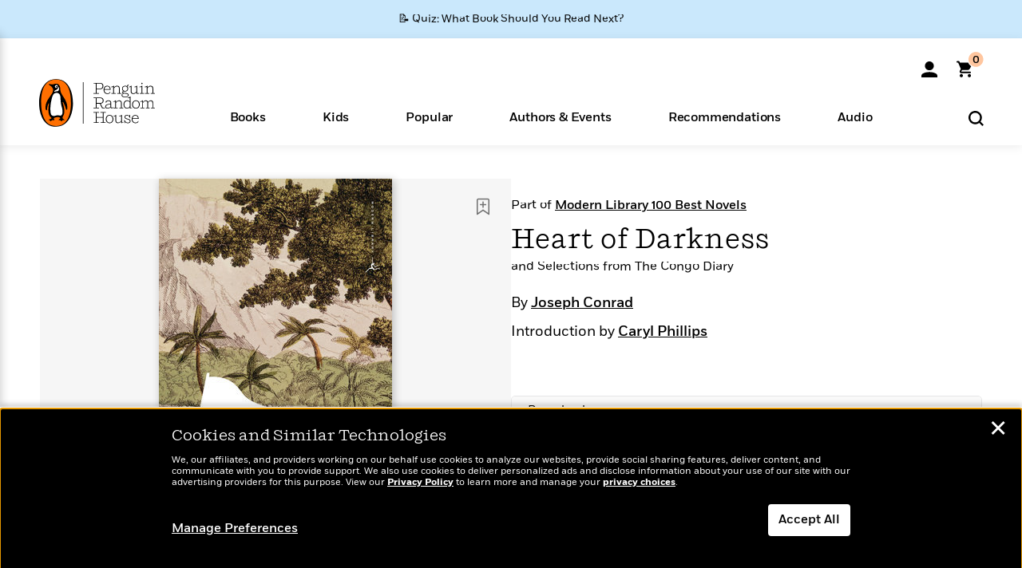

--- FILE ---
content_type: text/html; charset=UTF-8
request_url: https://www.penguinrandomhouse.com/books/30807/heart-of-darkness-by-joseph-conrad/
body_size: 78404
content:
<!DOCTYPE html>
<!--[if IE 7]>
<html class="ie ie7" lang="en-US" class="no-js">
<![endif]-->
<!--[if IE 8]>
<html class="ie ie8" lang="en-US" class="no-js">
<![endif]-->
<!--[if !(IE 7) | !(IE 8) ]><!-->
<html lang="en-US" class="no-js">
<!--<![endif]-->
<head>
	<meta charset="UTF-8">
	<meta name="viewport" content="initial-scale=1,width=device-width,height=device-height" />
		        
<meta property="og:site_name" content="PenguinRandomhouse.com"/>
<meta property="fb:app_id" content="356679881167712"/>
<meta name="twitter:card" content="summary"/>
<meta name="twitter:site" content="@penguinrandomhouse"/>
<title>Heart of Darkness by Joseph Conrad: 9780375753770 | PenguinRandomHouse.com: Books</title>
<meta itemprop="name" content="Heart of Darkness by Joseph Conrad: 9780375753770 | PenguinRandomHouse.com: Books"/>
<meta property="og:title" content="Heart of Darkness by Joseph Conrad: 9780375753770 | PenguinRandomHouse.com: Books"/>
<meta name="twitter:title" content="Heart of Darkness by Joseph Conrad: 9780375753770 | PenguinRandomHouse.com: Books"/>
<meta property="fb:pages" content="13673457388"/>
<meta name="description" content="Selected by the Modern Library as one of the 100 best novels of all time • Nominated as one of America’s best-loved novels by PBS’s The..."/>
<meta itemprop="description" content="Selected by the Modern Library as one of the 100 best novels of all time &amp;bull;&amp;#160;Nominated as one of America&amp;rsquo;s best-loved novels by PBS&amp;rsquo;s&amp;#160;The Great American Read  Introduction by Caryl..."/>
<meta property="og:description" content="Selected by the Modern Library as one of the 100 best novels of all time • Nominated as one of America’s best-loved novels by PBS’s The Great American Read  Introduction by Caryl..."/>
<meta name="twitter:description" content="Selected by the Modern Library as one of the 100 best novels of all time • Nominated as one of America’s best-loved novels by PBS’s The Great American Read  Introduction..."/>
<meta property="og:url" content="https://www.penguinrandomhouse.com/books/30807/heart-of-darkness-by-joseph-conrad/"/>
<meta itemprop="image" content="https://images1.penguinrandomhouse.com/smedia/9780375753770"/>
<meta itemprop="thumbnail" content="https://images1.penguinrandomhouse.com/smedia/9780375753770"/>
<meta property="og:image" content="https://images1.penguinrandomhouse.com/smedia/9780375753770"/>
<meta name="twitter:image" content="https://images1.penguinrandomhouse.com/smedia/9780375753770"/>
<meta itemprop="price" content="12"/>
<meta itemprop="priceCurrency" content="USD"/>
<meta property="og:price:currency" content="USD"/>
<meta property="og:price:amount" content="12"/>
<link rel="alternate" hreflang="en" href="https://www.penguinrandomhouse.com/books/30807/heart-of-darkness-by-joseph-conrad/"/>
<link rel="alternate" hreflang="en-ca" href="https://www.penguinrandomhouse.ca/books/30807/heart-of-darkness-by-joseph-conrad/9780375753770"/>
<meta property="og:type" content="product"/>
<meta name="format-detection" content="telephone=no"/>
<meta name="twitter:url" content="https://www.penguinrandomhouse.com/books/30807/heart-of-darkness-by-joseph-conrad/"/>
<meta name="twitter:url:preview" content="https://www.penguinrandomhouse.com/books/30807/heart-of-darkness-by-joseph-conrad/#excerpt"/>
<meta name="twitter:text:isbn" content="9780375753770"/>
<meta name="twitter:text:cta" content="Start reading"/>
<meta property="og:availability" content="instock"/>
<meta name="Tealium" content="Tealium meta values" data-book-title="Heart of Darkness" data-book-authors="Joseph Conrad" data-book-isbn="9780375753770" data-book-imprint="Modern Library" data-book-division="" data-book-format="Paperback" data-page-type="product"/>


	<!--[if lt IE 9]>
	<script src="https://www.penguinrandomhouse.com/wp-content/themes/penguinrandomhouse/js/ie.min.js"></script>
	<![endif]-->
	<!--[if IE 9]>
		<link rel='stylesheet' id='global-ie9-css' href='/wp-content/themes/penguinrandomhouse/css/ie9.min.css' type='text/css' media='all' />
	<![endif]-->
  <script>
  var images_url_pattern = "https:\/\/images%d.penguinrandomhouse.com%s",  images_url_buckets = 4;
 var series_images_url_dir = "https:\/\/assets.penguinrandomhouse.com\/series-images\/", readdown_images_url_dir = "https:\/\/assets.penguinrandomhouse.com\/the-read-down-images\/", category_images_url_dir = "https:\/\/assets.penguinrandomhouse.com\/category-images\/";
</script>

    <style> html.fouc-factor{ opacity:0; filter:alpha(opacity=0); } </style>

	<script> var htmlClass = document.getElementsByTagName( "html" )[0].getAttribute( "class" ); document.getElementsByTagName( "html" )[0].setAttribute( "class", htmlClass.replace( /no-js/, "fouc-factor" ) ); </script>
	<meta name='robots' content='index, follow, max-image-preview:large, max-snippet:-1, max-video-preview:-1' />
	<style>img:is([sizes="auto" i], [sizes^="auto," i]) { contain-intrinsic-size: 3000px 1500px }</style>
	<link rel="preload" href="/wp-content/themes/penguinrandomhouse/fonts/Fort-Medium.woff2" as="font" type="font/woff2" crossorigin>
<link rel="preload" href="/wp-content/themes/penguinrandomhouse/fonts/Fort-Light.woff2" as="font" type="font/woff2" crossorigin>
<link rel="preload" href="/wp-content/themes/penguinrandomhouse/fonts/Shift-Light.woff2" as="font" type="font/woff2" crossorigin>
<link rel="preload" href="/wp-content/themes/penguinrandomhouse/fonts/Shift-Book.woff2" as="font" type="font/woff2" crossorigin>
<link rel="preload" href="/wp-content/themes/penguinrandomhouse/fonts/Fort-Book.woff2" as="font" type="font/woff2" crossorigin>
<link rel="preload" href="/wp-content/themes/penguinrandomhouse/fonts/Shift-BookItalic.woff2" as="font" type="font/woff2" crossorigin>
<link rel='dns-prefetch' href='//ajax.googleapis.com' />
<link rel='stylesheet' id='wp-block-library-css' href='https://www.penguinrandomhouse.com/wp-includes/css/dist/block-library/style.min.css?ver=6.8.3' type='text/css' media='all' />
<style id='classic-theme-styles-inline-css' type='text/css'>
/*! This file is auto-generated */
.wp-block-button__link{color:#fff;background-color:#32373c;border-radius:9999px;box-shadow:none;text-decoration:none;padding:calc(.667em + 2px) calc(1.333em + 2px);font-size:1.125em}.wp-block-file__button{background:#32373c;color:#fff;text-decoration:none}
</style>
<style id='global-styles-inline-css' type='text/css'>
:root{--wp--preset--aspect-ratio--square: 1;--wp--preset--aspect-ratio--4-3: 4/3;--wp--preset--aspect-ratio--3-4: 3/4;--wp--preset--aspect-ratio--3-2: 3/2;--wp--preset--aspect-ratio--2-3: 2/3;--wp--preset--aspect-ratio--16-9: 16/9;--wp--preset--aspect-ratio--9-16: 9/16;--wp--preset--color--black: #000000;--wp--preset--color--cyan-bluish-gray: #abb8c3;--wp--preset--color--white: #ffffff;--wp--preset--color--pale-pink: #f78da7;--wp--preset--color--vivid-red: #cf2e2e;--wp--preset--color--luminous-vivid-orange: #ff6900;--wp--preset--color--luminous-vivid-amber: #fcb900;--wp--preset--color--light-green-cyan: #7bdcb5;--wp--preset--color--vivid-green-cyan: #00d084;--wp--preset--color--pale-cyan-blue: #8ed1fc;--wp--preset--color--vivid-cyan-blue: #0693e3;--wp--preset--color--vivid-purple: #9b51e0;--wp--preset--gradient--vivid-cyan-blue-to-vivid-purple: linear-gradient(135deg,rgba(6,147,227,1) 0%,rgb(155,81,224) 100%);--wp--preset--gradient--light-green-cyan-to-vivid-green-cyan: linear-gradient(135deg,rgb(122,220,180) 0%,rgb(0,208,130) 100%);--wp--preset--gradient--luminous-vivid-amber-to-luminous-vivid-orange: linear-gradient(135deg,rgba(252,185,0,1) 0%,rgba(255,105,0,1) 100%);--wp--preset--gradient--luminous-vivid-orange-to-vivid-red: linear-gradient(135deg,rgba(255,105,0,1) 0%,rgb(207,46,46) 100%);--wp--preset--gradient--very-light-gray-to-cyan-bluish-gray: linear-gradient(135deg,rgb(238,238,238) 0%,rgb(169,184,195) 100%);--wp--preset--gradient--cool-to-warm-spectrum: linear-gradient(135deg,rgb(74,234,220) 0%,rgb(151,120,209) 20%,rgb(207,42,186) 40%,rgb(238,44,130) 60%,rgb(251,105,98) 80%,rgb(254,248,76) 100%);--wp--preset--gradient--blush-light-purple: linear-gradient(135deg,rgb(255,206,236) 0%,rgb(152,150,240) 100%);--wp--preset--gradient--blush-bordeaux: linear-gradient(135deg,rgb(254,205,165) 0%,rgb(254,45,45) 50%,rgb(107,0,62) 100%);--wp--preset--gradient--luminous-dusk: linear-gradient(135deg,rgb(255,203,112) 0%,rgb(199,81,192) 50%,rgb(65,88,208) 100%);--wp--preset--gradient--pale-ocean: linear-gradient(135deg,rgb(255,245,203) 0%,rgb(182,227,212) 50%,rgb(51,167,181) 100%);--wp--preset--gradient--electric-grass: linear-gradient(135deg,rgb(202,248,128) 0%,rgb(113,206,126) 100%);--wp--preset--gradient--midnight: linear-gradient(135deg,rgb(2,3,129) 0%,rgb(40,116,252) 100%);--wp--preset--font-size--small: 13px;--wp--preset--font-size--medium: 20px;--wp--preset--font-size--large: 36px;--wp--preset--font-size--x-large: 42px;--wp--preset--spacing--20: 0.44rem;--wp--preset--spacing--30: 0.67rem;--wp--preset--spacing--40: 1rem;--wp--preset--spacing--50: 1.5rem;--wp--preset--spacing--60: 2.25rem;--wp--preset--spacing--70: 3.38rem;--wp--preset--spacing--80: 5.06rem;--wp--preset--shadow--natural: 6px 6px 9px rgba(0, 0, 0, 0.2);--wp--preset--shadow--deep: 12px 12px 50px rgba(0, 0, 0, 0.4);--wp--preset--shadow--sharp: 6px 6px 0px rgba(0, 0, 0, 0.2);--wp--preset--shadow--outlined: 6px 6px 0px -3px rgba(255, 255, 255, 1), 6px 6px rgba(0, 0, 0, 1);--wp--preset--shadow--crisp: 6px 6px 0px rgba(0, 0, 0, 1);}:where(.is-layout-flex){gap: 0.5em;}:where(.is-layout-grid){gap: 0.5em;}body .is-layout-flex{display: flex;}.is-layout-flex{flex-wrap: wrap;align-items: center;}.is-layout-flex > :is(*, div){margin: 0;}body .is-layout-grid{display: grid;}.is-layout-grid > :is(*, div){margin: 0;}:where(.wp-block-columns.is-layout-flex){gap: 2em;}:where(.wp-block-columns.is-layout-grid){gap: 2em;}:where(.wp-block-post-template.is-layout-flex){gap: 1.25em;}:where(.wp-block-post-template.is-layout-grid){gap: 1.25em;}.has-black-color{color: var(--wp--preset--color--black) !important;}.has-cyan-bluish-gray-color{color: var(--wp--preset--color--cyan-bluish-gray) !important;}.has-white-color{color: var(--wp--preset--color--white) !important;}.has-pale-pink-color{color: var(--wp--preset--color--pale-pink) !important;}.has-vivid-red-color{color: var(--wp--preset--color--vivid-red) !important;}.has-luminous-vivid-orange-color{color: var(--wp--preset--color--luminous-vivid-orange) !important;}.has-luminous-vivid-amber-color{color: var(--wp--preset--color--luminous-vivid-amber) !important;}.has-light-green-cyan-color{color: var(--wp--preset--color--light-green-cyan) !important;}.has-vivid-green-cyan-color{color: var(--wp--preset--color--vivid-green-cyan) !important;}.has-pale-cyan-blue-color{color: var(--wp--preset--color--pale-cyan-blue) !important;}.has-vivid-cyan-blue-color{color: var(--wp--preset--color--vivid-cyan-blue) !important;}.has-vivid-purple-color{color: var(--wp--preset--color--vivid-purple) !important;}.has-black-background-color{background-color: var(--wp--preset--color--black) !important;}.has-cyan-bluish-gray-background-color{background-color: var(--wp--preset--color--cyan-bluish-gray) !important;}.has-white-background-color{background-color: var(--wp--preset--color--white) !important;}.has-pale-pink-background-color{background-color: var(--wp--preset--color--pale-pink) !important;}.has-vivid-red-background-color{background-color: var(--wp--preset--color--vivid-red) !important;}.has-luminous-vivid-orange-background-color{background-color: var(--wp--preset--color--luminous-vivid-orange) !important;}.has-luminous-vivid-amber-background-color{background-color: var(--wp--preset--color--luminous-vivid-amber) !important;}.has-light-green-cyan-background-color{background-color: var(--wp--preset--color--light-green-cyan) !important;}.has-vivid-green-cyan-background-color{background-color: var(--wp--preset--color--vivid-green-cyan) !important;}.has-pale-cyan-blue-background-color{background-color: var(--wp--preset--color--pale-cyan-blue) !important;}.has-vivid-cyan-blue-background-color{background-color: var(--wp--preset--color--vivid-cyan-blue) !important;}.has-vivid-purple-background-color{background-color: var(--wp--preset--color--vivid-purple) !important;}.has-black-border-color{border-color: var(--wp--preset--color--black) !important;}.has-cyan-bluish-gray-border-color{border-color: var(--wp--preset--color--cyan-bluish-gray) !important;}.has-white-border-color{border-color: var(--wp--preset--color--white) !important;}.has-pale-pink-border-color{border-color: var(--wp--preset--color--pale-pink) !important;}.has-vivid-red-border-color{border-color: var(--wp--preset--color--vivid-red) !important;}.has-luminous-vivid-orange-border-color{border-color: var(--wp--preset--color--luminous-vivid-orange) !important;}.has-luminous-vivid-amber-border-color{border-color: var(--wp--preset--color--luminous-vivid-amber) !important;}.has-light-green-cyan-border-color{border-color: var(--wp--preset--color--light-green-cyan) !important;}.has-vivid-green-cyan-border-color{border-color: var(--wp--preset--color--vivid-green-cyan) !important;}.has-pale-cyan-blue-border-color{border-color: var(--wp--preset--color--pale-cyan-blue) !important;}.has-vivid-cyan-blue-border-color{border-color: var(--wp--preset--color--vivid-cyan-blue) !important;}.has-vivid-purple-border-color{border-color: var(--wp--preset--color--vivid-purple) !important;}.has-vivid-cyan-blue-to-vivid-purple-gradient-background{background: var(--wp--preset--gradient--vivid-cyan-blue-to-vivid-purple) !important;}.has-light-green-cyan-to-vivid-green-cyan-gradient-background{background: var(--wp--preset--gradient--light-green-cyan-to-vivid-green-cyan) !important;}.has-luminous-vivid-amber-to-luminous-vivid-orange-gradient-background{background: var(--wp--preset--gradient--luminous-vivid-amber-to-luminous-vivid-orange) !important;}.has-luminous-vivid-orange-to-vivid-red-gradient-background{background: var(--wp--preset--gradient--luminous-vivid-orange-to-vivid-red) !important;}.has-very-light-gray-to-cyan-bluish-gray-gradient-background{background: var(--wp--preset--gradient--very-light-gray-to-cyan-bluish-gray) !important;}.has-cool-to-warm-spectrum-gradient-background{background: var(--wp--preset--gradient--cool-to-warm-spectrum) !important;}.has-blush-light-purple-gradient-background{background: var(--wp--preset--gradient--blush-light-purple) !important;}.has-blush-bordeaux-gradient-background{background: var(--wp--preset--gradient--blush-bordeaux) !important;}.has-luminous-dusk-gradient-background{background: var(--wp--preset--gradient--luminous-dusk) !important;}.has-pale-ocean-gradient-background{background: var(--wp--preset--gradient--pale-ocean) !important;}.has-electric-grass-gradient-background{background: var(--wp--preset--gradient--electric-grass) !important;}.has-midnight-gradient-background{background: var(--wp--preset--gradient--midnight) !important;}.has-small-font-size{font-size: var(--wp--preset--font-size--small) !important;}.has-medium-font-size{font-size: var(--wp--preset--font-size--medium) !important;}.has-large-font-size{font-size: var(--wp--preset--font-size--large) !important;}.has-x-large-font-size{font-size: var(--wp--preset--font-size--x-large) !important;}
:where(.wp-block-post-template.is-layout-flex){gap: 1.25em;}:where(.wp-block-post-template.is-layout-grid){gap: 1.25em;}
:where(.wp-block-columns.is-layout-flex){gap: 2em;}:where(.wp-block-columns.is-layout-grid){gap: 2em;}
:root :where(.wp-block-pullquote){font-size: 1.5em;line-height: 1.6;}
</style>
<link rel='stylesheet' id='twentyfourteen-style-css' href='https://www.penguinrandomhouse.com/wp-content/themes/penguinrandomhouse/style.css?ver=cb20260120040944' type='text/css' media='all' />
<!--[if lt IE 9]>
<link rel='stylesheet' id='twentyfourteen-ie-css' href='https://www.penguinrandomhouse.com/wp-content/themes/penguinrandomhouse/css/ie.css?ver=cb20260120040944' type='text/css' media='all' />
<![endif]-->
<link rel='stylesheet' id='primary_newsletter_styles-css' href='https://www.penguinrandomhouse.com/wp-content/themes/penguinrandomhouse/build/newsletter.css?ver=cb20260120040944' type='text/css' media='all' />
<style id='akismet-widget-style-inline-css' type='text/css'>

			.a-stats {
				--akismet-color-mid-green: #357b49;
				--akismet-color-white: #fff;
				--akismet-color-light-grey: #f6f7f7;

				max-width: 350px;
				width: auto;
			}

			.a-stats * {
				all: unset;
				box-sizing: border-box;
			}

			.a-stats strong {
				font-weight: 600;
			}

			.a-stats a.a-stats__link,
			.a-stats a.a-stats__link:visited,
			.a-stats a.a-stats__link:active {
				background: var(--akismet-color-mid-green);
				border: none;
				box-shadow: none;
				border-radius: 8px;
				color: var(--akismet-color-white);
				cursor: pointer;
				display: block;
				font-family: -apple-system, BlinkMacSystemFont, 'Segoe UI', 'Roboto', 'Oxygen-Sans', 'Ubuntu', 'Cantarell', 'Helvetica Neue', sans-serif;
				font-weight: 500;
				padding: 12px;
				text-align: center;
				text-decoration: none;
				transition: all 0.2s ease;
			}

			/* Extra specificity to deal with TwentyTwentyOne focus style */
			.widget .a-stats a.a-stats__link:focus {
				background: var(--akismet-color-mid-green);
				color: var(--akismet-color-white);
				text-decoration: none;
			}

			.a-stats a.a-stats__link:hover {
				filter: brightness(110%);
				box-shadow: 0 4px 12px rgba(0, 0, 0, 0.06), 0 0 2px rgba(0, 0, 0, 0.16);
			}

			.a-stats .count {
				color: var(--akismet-color-white);
				display: block;
				font-size: 1.5em;
				line-height: 1.4;
				padding: 0 13px;
				white-space: nowrap;
			}
		
</style>
<script type="text/javascript" src="https://ajax.googleapis.com/ajax/libs/jquery/3.7.1/jquery.min.js?ver=3.7.1" id="jquery-js"></script>
<script type="text/javascript" src="https://www.penguinrandomhouse.com/wp-content/themes/penguinrandomhouse/js/slick.min.js?ver=1.6.0" id="slick-js"></script>
<!-- Stream WordPress user activity plugin v4.1.1 -->
<link rel='canonical' href='https://www.penguinrandomhouse.com/books/30807/heart-of-darkness-by-joseph-conrad/' />
<style type="text/css">.recentcomments a{display:inline !important;padding:0 !important;margin:0 !important;}</style><!-- WP_Route:  content_product_details_4_1_2 --><script>var GLOBAL_routeUrl = 'https://www.penguinrandomhouse.com/books/30807/heart-of-darkness-by-joseph-conrad/';</script>
	<link rel="stylesheet" href="https://www.penguinrandomhouse.com/wp-content/themes/penguinrandomhouse/css/product.min.css?vers=cb20260120040944" media="all" />
<script><!-- 
	var GLOBAL_newslettersSignupObject = {"acquisition_code":"PRH_BOOKPAGE_STATIC_ONGOING","workId":"30807"};
 
--></script>	<script type="text/javascript">
		window.cartUrl='https://cart.penguinrandomhouse.com';
		window.piiUrl='https://account.penguinrandomhouse.com';
		window.destroyUrl='https://cart.penguinrandomhouse.com/prhcart/logout.php';
    window.profileUrl="https:\/\/profile.penguinrandomhouse.com\/";
	</script>
			<script type="text/javascript">var acc_url='';</script>
    	<noscript><link rel='stylesheet' id='no-js-global-css' href='/wp-content/themes/penguinrandomhouse/styles-nojs.min.css?ver=cb20260120040944' type='text/css' media='all' /></noscript>
    <link rel='stylesheet' id='global-print-css' href='/wp-content/themes/penguinrandomhouse/styles-print.min.css?ver=cb20260120040944' type='text/css' media='print' />
    <link rel="icon" href="https://www.penguinrandomhouse.com/favicon-16x16.png" type="image/png" sizes="16x16" />
    <link rel="icon" href="https://www.penguinrandomhouse.com/favicon-32x32.png" type="image/png" sizes="32x32" />
    <link rel="icon" href="https://www.penguinrandomhouse.com/favicon-192x192.png" type="image/png" sizes="192x192" />
</head>

<body class="wp-singular wp_router_page-template-default single single-wp_router_page postid-5 wp-embed-responsive wp-theme-penguinrandomhouse group-blog masthead-fixed full-width singular">
    	    <a id="skip_to_main" href="#mainblock">Skip to Main Content (Press Enter)</a>
                <a id="site-ribbon" class="promo-strip hidden site-banner-wide-link" style="background-color: #cae8fc;" href="https://www.penguinrandomhouse.com/articles/quiz-what-book-should-you-read-next/" target="_self">
                    <div class="site-banner-content">
                            <div class="site-banner-content-text">
                <div class="site-banner-desktop-copy" data-link-count="0">
                  📝 Quiz: What Book Should You Read Next?                </div>
                <div class="site-banner-mobile-copy" data-link-count="0">
                  📝 Quiz: What Book Should You Read Next?                </div>
              </div>
                          </div>
                  </a>
              
	
	<!-- Start Tealium tag -->
	<script type="text/javascript">
        
var utag_data={"page_name":"Heart of Darkness by Joseph Conrad: 9780375753770 | PenguinRandomHouse.com: Books","code_release_version":"cb20260120040944","product_list_price":[12],"product_isbn":[9780375753770],"product_title":["Heart of Darkness"],"product_author":["Joseph Conrad"],"product_author_id":["5551"],"retailer_link_present":"yes","page_type":"Product Detail Page","product_imprint":["Modern Library"],"product_format":["Paperback"],"product_work_id":["30807"],"product_category":["Classic Fiction | Suspense & Thriller | Historical Fiction | Fiction | Mystery & Thriller | Classics"],"product_division":["Random House Group"],"auth_count":1,"module_type":["seriespage","authordetail","contributorblock"],"module_variation":"Load","module_present":"cartbutton,lookinside","pdp_dropdown":"Book Description, Praise, Product Details","event_type":"recommendation_load","ip_country":"US","website_banner":"Get a FREE Books of the Moment sampler!"};
(function() {
    const cookies = document.cookie.split( '; ');
    const couponCode = cookies.find( function( cookie ) {
        return cookie.trim().startsWith( 'couponCode' );
    });
    if (couponCode && couponCode.split( '=' )[1] == 'EMP50')
        utag_data.user_status = 'internal';
    else
        utag_data.user_status = 'external';
    var prevPageTeal = cookies.find( function( cookie ) {
        return cookie.trim().startsWith( 'next_page_teal' );
    } );

    var one_hour_ago = new Date();
    one_hour_ago.setTime( one_hour_ago.getTime() - ( 60 * 1000 ) );
    if ( prevPageTeal ) {
        prevPageTeal = prevPageTeal.split( '=' )[1];
        utag_data = Object.assign(utag_data, JSON.parse(prevPageTeal));
        document.cookie = "next_page_teal= ; expires=" + one_hour_ago.toGMTString();
    }
    var removeFromTeal = cookies.find( function( cookie ) {
        return cookie.trim().startsWith( 'remove_from_teal' );
    } );
    if ( removeFromTeal ) {
        removeFromTeal = JSON.parse( removeFromTeal.split( '=' )[1] );
        for ( var i = 0; i < removeFromTeal.length; i++ ) {
            delete utag_data[ removeFromTeal[ i ] ];
        }
    }
    if ( window.location.pathname.startsWith( '/interactive/todays-top-books' ) ) {
        var archive = window.location.pathname.length > 30;
        var page_name = archive ? 'Archive' : 'Main';
        utag_data.page_type = 'Top Books ' + page_name + ' Page';
    }

    if ( sessionStorage.getItem( 'takeover' ) ) {
        sessionStorage.removeItem( 'takeover' );
    }

    if ( window.location.search.includes( 'cdi=' ) ) {
        // check for cdi param and set session storage if present
        sessionStorage.setItem( 'has_cdi', 'true' );
    }
    if ( sessionStorage.getItem( 'has_cdi' ) && ( window.location.pathname.startsWith( '/articles/' ) || window.location.pathname.startsWith( '/the-read-down/' ) ) ) {
        // if this value is present, and we are on an article or read down page, do not show takeovers
        document.getElementsByTagName('body')[0].classList.add('disable-cta');
    }
})();
	</script>
	    <script type="text/javascript">
		(function(a,b,c,d){
		a='//tags.tiqcdn.com/utag/random/rhcorp-prh/prod/utag.js';
		b=document;c='script';d=b.createElement(c);d.src=a;d.type='text/java'+c;d.async=true;
		a=b.getElementsByTagName(c)[0];a.parentNode.insertBefore(d,a);
		})();
	</script>
	<!-- / End Tealium tag -->

	
    <div class="backdrop"></div>

    <div id="condensed-side-nav" aria-hidden="true">
      <div class="top menu-toggle-container">
          <div class="close-button-container">
              <?xml version="1.0" encoding="UTF-8"?>
<svg id="menu-close" class="desktop-show" tabindex="-1" viewBox="0 0 17 17" version="1.1" xmlns="http://www.w3.org/2000/svg" xmlns:xlink="http://www.w3.org/1999/xlink">
    <g stroke="none" stroke-width="1" fill="none" fill-rule="evenodd">
        <g transform="translate(-1238.000000, -167.000000)" fill="#000000" stroke="#000000">
            <g transform="translate(1239.000000, 168.000000)">
                <path d="M0.432173232,15.5897546 C0.330501361,15.5897546 0.228829491,15.5551862 0.12715762,15.4541921 C-0.0422954982,15.284739 -0.0422954982,15.013614 0.12715762,14.8777126 L14.8695789,0.169520899 C15.039032,6.77812472e-05 15.2762664,6.77812472e-05 15.4457195,0.169520899 C15.6151726,0.338974017 15.6151726,0.610099006 15.4457195,0.779552124 L0.737188844,15.4880828 C0.669407597,15.5555251 0.533845103,15.5897546 0.432173232,15.5897546"></path>
                <g>
                    <path d="M15.1405005,15.5897546 C15.0388287,15.5897546 14.9371568,15.5551862 14.8361627,15.4541921 L0.1608449,0.779552124 C-0.00860821839,0.610099006 -0.00860821839,0.338974017 0.1608449,0.203411523 C0.330298018,0.0339584048 0.601761913,0.0339584048 0.736985501,0.203411523 L15.4455161,14.9119422 C15.6149693,15.0813953 15.6149693,15.3525203 15.4455161,15.4880828 C15.3777349,15.5555251 15.2425113,15.5897546 15.1405005,15.5897546"></path>
                </g>
            </g>
        </g>
    </g>
</svg>
          </div>
      </div>
      <div class="scrollable-area" role="navigation" aria-label="side-nav">
        <div id="mobile_search"></div>
        <div id="container-top" class="nav-container">
          <div id="condensed-top-level" class="top-level">
            <menu class="nav-item-list">
                                <button class="nav-item no-mouse-outline" aria-haspopup="true" tabindex="-1" aria-expanded="false" role="button">
                    <p class="nav-item-text">Books</p>
                    <?xml version="1.0" encoding="UTF-8"?>
<svg class="nav-item-arrow" width="8px" height="14px" viewBox="0 0 8 14" version="1.1" xmlns="http://www.w3.org/2000/svg" xmlns:xlink="http://www.w3.org/1999/xlink">
    <g stroke="none" stroke-width="1" fill="none" fill-rule="evenodd">
        <g transform="translate(-372.000000, -165.000000)" fill="#FF6500" stroke="#FF6500">
            <path d="M373,177.3177 C373,177.113163 373.061224,176.976805 373.183673,176.840447 L377.530612,171.999744 L373.183673,167.159042 C372.938776,166.886326 372.938776,166.477252 373.183673,166.204537 C373.428571,165.931821 373.795918,165.931821 374.040816,166.204537 L378.816327,171.522492 C379.061224,171.795208 379.061224,172.204281 378.816327,172.476997 L374.040816,177.794952 C373.795918,178.068349 373.428571,178.068349 373.183673,177.794952 C373.061224,177.658594 373,177.522236 373,177.3177"></path>
        </g>
    </g>
</svg>
                  </button>
                                  <button class="nav-item no-mouse-outline" aria-haspopup="true" tabindex="-1" aria-expanded="false" role="button">
                    <p class="nav-item-text">Kids</p>
                    <?xml version="1.0" encoding="UTF-8"?>
<svg class="nav-item-arrow" width="8px" height="14px" viewBox="0 0 8 14" version="1.1" xmlns="http://www.w3.org/2000/svg" xmlns:xlink="http://www.w3.org/1999/xlink">
    <g stroke="none" stroke-width="1" fill="none" fill-rule="evenodd">
        <g transform="translate(-372.000000, -165.000000)" fill="#FF6500" stroke="#FF6500">
            <path d="M373,177.3177 C373,177.113163 373.061224,176.976805 373.183673,176.840447 L377.530612,171.999744 L373.183673,167.159042 C372.938776,166.886326 372.938776,166.477252 373.183673,166.204537 C373.428571,165.931821 373.795918,165.931821 374.040816,166.204537 L378.816327,171.522492 C379.061224,171.795208 379.061224,172.204281 378.816327,172.476997 L374.040816,177.794952 C373.795918,178.068349 373.428571,178.068349 373.183673,177.794952 C373.061224,177.658594 373,177.522236 373,177.3177"></path>
        </g>
    </g>
</svg>
                  </button>
                                  <button class="nav-item no-mouse-outline" aria-haspopup="true" tabindex="-1" aria-expanded="false" role="button">
                    <p class="nav-item-text">Popular</p>
                    <?xml version="1.0" encoding="UTF-8"?>
<svg class="nav-item-arrow" width="8px" height="14px" viewBox="0 0 8 14" version="1.1" xmlns="http://www.w3.org/2000/svg" xmlns:xlink="http://www.w3.org/1999/xlink">
    <g stroke="none" stroke-width="1" fill="none" fill-rule="evenodd">
        <g transform="translate(-372.000000, -165.000000)" fill="#FF6500" stroke="#FF6500">
            <path d="M373,177.3177 C373,177.113163 373.061224,176.976805 373.183673,176.840447 L377.530612,171.999744 L373.183673,167.159042 C372.938776,166.886326 372.938776,166.477252 373.183673,166.204537 C373.428571,165.931821 373.795918,165.931821 374.040816,166.204537 L378.816327,171.522492 C379.061224,171.795208 379.061224,172.204281 378.816327,172.476997 L374.040816,177.794952 C373.795918,178.068349 373.428571,178.068349 373.183673,177.794952 C373.061224,177.658594 373,177.522236 373,177.3177"></path>
        </g>
    </g>
</svg>
                  </button>
                                  <button class="nav-item no-mouse-outline" aria-haspopup="true" tabindex="-1" aria-expanded="false" role="button">
                    <p class="nav-item-text">Authors & Events</p>
                    <?xml version="1.0" encoding="UTF-8"?>
<svg class="nav-item-arrow" width="8px" height="14px" viewBox="0 0 8 14" version="1.1" xmlns="http://www.w3.org/2000/svg" xmlns:xlink="http://www.w3.org/1999/xlink">
    <g stroke="none" stroke-width="1" fill="none" fill-rule="evenodd">
        <g transform="translate(-372.000000, -165.000000)" fill="#FF6500" stroke="#FF6500">
            <path d="M373,177.3177 C373,177.113163 373.061224,176.976805 373.183673,176.840447 L377.530612,171.999744 L373.183673,167.159042 C372.938776,166.886326 372.938776,166.477252 373.183673,166.204537 C373.428571,165.931821 373.795918,165.931821 374.040816,166.204537 L378.816327,171.522492 C379.061224,171.795208 379.061224,172.204281 378.816327,172.476997 L374.040816,177.794952 C373.795918,178.068349 373.428571,178.068349 373.183673,177.794952 C373.061224,177.658594 373,177.522236 373,177.3177"></path>
        </g>
    </g>
</svg>
                  </button>
                                  <button class="nav-item no-mouse-outline" aria-haspopup="true" tabindex="-1" aria-expanded="false" role="button">
                    <p class="nav-item-text">Recommendations</p>
                    <?xml version="1.0" encoding="UTF-8"?>
<svg class="nav-item-arrow" width="8px" height="14px" viewBox="0 0 8 14" version="1.1" xmlns="http://www.w3.org/2000/svg" xmlns:xlink="http://www.w3.org/1999/xlink">
    <g stroke="none" stroke-width="1" fill="none" fill-rule="evenodd">
        <g transform="translate(-372.000000, -165.000000)" fill="#FF6500" stroke="#FF6500">
            <path d="M373,177.3177 C373,177.113163 373.061224,176.976805 373.183673,176.840447 L377.530612,171.999744 L373.183673,167.159042 C372.938776,166.886326 372.938776,166.477252 373.183673,166.204537 C373.428571,165.931821 373.795918,165.931821 374.040816,166.204537 L378.816327,171.522492 C379.061224,171.795208 379.061224,172.204281 378.816327,172.476997 L374.040816,177.794952 C373.795918,178.068349 373.428571,178.068349 373.183673,177.794952 C373.061224,177.658594 373,177.522236 373,177.3177"></path>
        </g>
    </g>
</svg>
                  </button>
                                  <button class="nav-item no-mouse-outline" aria-haspopup="true" tabindex="-1" aria-expanded="false" role="button">
                    <p class="nav-item-text">Audio</p>
                    <?xml version="1.0" encoding="UTF-8"?>
<svg class="nav-item-arrow" width="8px" height="14px" viewBox="0 0 8 14" version="1.1" xmlns="http://www.w3.org/2000/svg" xmlns:xlink="http://www.w3.org/1999/xlink">
    <g stroke="none" stroke-width="1" fill="none" fill-rule="evenodd">
        <g transform="translate(-372.000000, -165.000000)" fill="#FF6500" stroke="#FF6500">
            <path d="M373,177.3177 C373,177.113163 373.061224,176.976805 373.183673,176.840447 L377.530612,171.999744 L373.183673,167.159042 C372.938776,166.886326 372.938776,166.477252 373.183673,166.204537 C373.428571,165.931821 373.795918,165.931821 374.040816,166.204537 L378.816327,171.522492 C379.061224,171.795208 379.061224,172.204281 378.816327,172.476997 L374.040816,177.794952 C373.795918,178.068349 373.428571,178.068349 373.183673,177.794952 C373.061224,177.658594 373,177.522236 373,177.3177"></path>
        </g>
    </g>
</svg>
                  </button>
                            </menu>
            <div class="promo-section"><ul id="promos-container" class="promos-container"><li class="nav-promo-block">
                <a class="navigation-link no-mouse-outline" href="https://www.penguinrandomhouse.com/the-read-down/new-in-audio/" tabindex="-1" aria-label="New Stories to Listen to Learn More" data-element="audio:featured:new stories to listen to" data-category="audio" data-location="header">
                  <img class="nav-promo-image" src="https://assets.penguinrandomhouse.com/wp-content/uploads/2025/12/19115933/PRH_NewAudioinJanuary-1200x626-1.jpg" height="183" alt="New Stories to Listen to" />
                  <div class="nav-promo-text">New Stories to Listen to</div>
                  <div class="nav-promo-sub-text">Learn More<span class="nav-promo-sub-text-caret"> ></span></div>
                </a>
              </li><hr class="separator"><li class="nav-promo-block">
                <a class="navigation-link no-mouse-outline" href="https://www.penguinrandomhouse.com/the-read-down/the-toni-morrison-primer/" tabindex="-1" aria-label="Toni Morrison Books To Read Right Now Read More" data-element="recommendations:featured:toni morrison books to read right now" data-category="recommendations" data-location="header">
                  <img class="nav-promo-image" src="https://assets.penguinrandomhouse.com/wp-content/uploads/2024/02/06131339/PRH_AWB-ToniMorrisonBooks-1200x628-1.jpg" height="183" alt="Toni Morrison Books To Read Right Now" />
                  <div class="nav-promo-text">Toni Morrison Books To Read Right Now</div>
                  <div class="nav-promo-sub-text">Read More<span class="nav-promo-sub-text-caret"> ></span></div>
                </a>
              </li><hr class="separator"><li class="nav-promo-block">
                <a class="navigation-link no-mouse-outline" href="https://www.penguinrandomhouse.com/the-read-down/new-book-releases-january/" tabindex="-1" aria-label="New Releases Learn More" data-element="books:featured:new releases" data-category="books" data-location="header">
                  <img class="nav-promo-image" src="https://assets.penguinrandomhouse.com/wp-content/uploads/2025/01/15175410/PRH_Site_1200x628_jan.jpg" height="183" alt="New Releases" />
                  <div class="nav-promo-text">New Releases</div>
                  <div class="nav-promo-sub-text">Learn More<span class="nav-promo-sub-text-caret"> ></span></div>
                </a>
              </li></ul></div>          </div>
          <div id="Books" class="sub-nav-container" aria-hidden="true">
                <ul class="nav-item-list" role="menu">
                  <li class="secondary-nav-item top-level-text" role="none">
                    <div class="secondary-nav-return" aria-label="back to main navigation"><</div><a class="nav-item-text navigation-link no-mouse-outline" href="https://www.penguinrandomhouse.com/books/" target="_self" role="menuitem" tabindex="-1" data-element="books" data-location="header" data-category="books"><span class="link-text">Books</span><span class="caret">></span></a></li><li class="secondary-nav-item heading-item" role="none"><div class="nav-item-text">Popular</div></li><li class="secondary-nav-item" role="none"><a class="nav-item-text navigation-link no-mouse-outline" href="https://www.penguinrandomhouse.com/books/all-new-releases" target="_self" role="menuitem" tabindex="-1" data-element="books:popular:new & noteworthy" data-category="books" data-location="header">New & Noteworthy</a></li><li class="secondary-nav-item item-border-top" role="none"><a class="nav-item-text navigation-link no-mouse-outline" href="https://www.penguinrandomhouse.com/books/all-best-sellers/" target="_self" role="menuitem" tabindex="-1" data-element="books:popular:bestsellers" data-category="books" data-location="header">Bestsellers</a></li><li class="secondary-nav-item item-border-top" role="none"><a class="nav-item-text navigation-link no-mouse-outline" href="https://www.penguinrandomhouse.com/books/graphic-novels-manga/" target="_self" role="menuitem" tabindex="-1" data-element="books:popular:graphic novels & manga" data-category="books" data-location="header">Graphic Novels & Manga</a></li><li class="secondary-nav-item item-border-top" role="none"><a class="nav-item-text navigation-link no-mouse-outline" href="https://www.penguinrandomhouse.com/the-read-down/the-best-books-of-2025/" target="_self" role="menuitem" tabindex="-1" data-element="books:popular:the must-read books of 2025" data-category="books" data-location="header">The Must-Read Books of 2025</a></li><li class="secondary-nav-item item-border-top" role="none"><a class="nav-item-text navigation-link no-mouse-outline" href="https://www.penguinrandomhouse.com/cc/que-quieres-leer-hoy/?cat=Novedades" target="_self" role="menuitem" tabindex="-1" data-element="books:popular:popular books in spanish" data-category="books" data-location="header">Popular Books in Spanish</a></li><li class="secondary-nav-item item-border-top" role="none"><a class="nav-item-text navigation-link no-mouse-outline" href="https://www.penguinrandomhouse.com/books/all-coming-soon/" target="_self" role="menuitem" tabindex="-1" data-element="books:popular:coming soon" data-category="books" data-location="header">Coming Soon</a></li><li class="secondary-nav-item heading-item" role="none"><a class="nav-item-text navigation-link no-mouse-outline" href="https://www.penguinrandomhouse.com/books/fiction/" target="_self" role="menuitem" tabindex="-1" data-element="books:fiction" data-category="books" data-location="header">Fiction</a></li><li class="secondary-nav-item" role="none"><a class="nav-item-text navigation-link no-mouse-outline" href="https://www.penguinrandomhouse.com/books/classics/" target="_self" role="menuitem" tabindex="-1" data-element="books:fiction:classics" data-category="books" data-location="header">Classics</a></li><li class="secondary-nav-item item-border-top" role="none"><a class="nav-item-text navigation-link no-mouse-outline" href="https://www.penguinrandomhouse.com/books/romance/" target="_self" role="menuitem" tabindex="-1" data-element="books:fiction:romance" data-category="books" data-location="header">Romance</a></li><li class="secondary-nav-item item-border-top" role="none"><a class="nav-item-text navigation-link no-mouse-outline" href="https://www.penguinrandomhouse.com/books/literary-fiction/" target="_self" role="menuitem" tabindex="-1" data-element="books:fiction:literary fiction" data-category="books" data-location="header">Literary Fiction</a></li><li class="secondary-nav-item item-border-top" role="none"><a class="nav-item-text navigation-link no-mouse-outline" href="https://www.penguinrandomhouse.com/books/mystery-thriller/" target="_self" role="menuitem" tabindex="-1" data-element="books:fiction:mystery & thriller" data-category="books" data-location="header">Mystery & Thriller</a></li><li class="secondary-nav-item item-border-top" role="none"><a class="nav-item-text navigation-link no-mouse-outline" href="https://www.penguinrandomhouse.com/books/science-fiction/" target="_self" role="menuitem" tabindex="-1" data-element="books:fiction:science fiction" data-category="books" data-location="header">Science Fiction</a></li><li class="secondary-nav-item item-border-top" role="none"><a class="nav-item-text navigation-link no-mouse-outline" href="https://www.penguinrandomhouse.com/books/spanish-language-fiction/" target="_self" role="menuitem" tabindex="-1" data-element="books:fiction:spanish language fiction" data-category="books" data-location="header">Spanish Language Fiction</a></li><li class="secondary-nav-item heading-item" role="none"><a class="nav-item-text navigation-link no-mouse-outline" href="https://www.penguinrandomhouse.com/books/nonfiction/" target="_self" role="menuitem" tabindex="-1" data-element="books:nonfiction" data-category="books" data-location="header">Nonfiction</a></li><li class="secondary-nav-item" role="none"><a class="nav-item-text navigation-link no-mouse-outline" href="https://www.penguinrandomhouse.com/books/biography-memoir/" target="_self" role="menuitem" tabindex="-1" data-element="books:nonfiction:biographies & memoirs" data-category="books" data-location="header">Biographies & Memoirs</a></li><li class="secondary-nav-item item-border-top" role="none"><a class="nav-item-text navigation-link no-mouse-outline" href="https://www.penguinrandomhouse.com/books/wellness/" target="_self" role="menuitem" tabindex="-1" data-element="books:nonfiction:wellness" data-category="books" data-location="header">Wellness</a></li><li class="secondary-nav-item item-border-top" role="none"><a class="nav-item-text navigation-link no-mouse-outline" href="https://www.penguinrandomhouse.com/books/cookbooks/" target="_self" role="menuitem" tabindex="-1" data-element="books:nonfiction:cookbooks" data-category="books" data-location="header">Cookbooks</a></li><li class="secondary-nav-item item-border-top" role="none"><a class="nav-item-text navigation-link no-mouse-outline" href="https://www.penguinrandomhouse.com/books/history/" target="_self" role="menuitem" tabindex="-1" data-element="books:nonfiction:history" data-category="books" data-location="header">History</a></li><li class="secondary-nav-item item-border-top" role="none"><a class="nav-item-text navigation-link no-mouse-outline" href="https://www.penguinrandomhouse.com/books/spanish-language-nonfiction/" target="_self" role="menuitem" tabindex="-1" data-element="books:nonfiction:spanish language nonfiction" data-category="books" data-location="header">Spanish Language Nonfiction</a></li><li class="secondary-nav-item heading-item" role="none"><a class="nav-item-text navigation-link no-mouse-outline" href="https://www.penguinrandomhouse.com/series/" target="_self" role="menuitem" tabindex="-1" data-element="books:series" data-category="books" data-location="header">Series</a></li><li class="secondary-nav-item" role="none"><a class="nav-item-text navigation-link no-mouse-outline" href="https://www.penguinrandomhouse.com/series/TM9/a-thursday-murder-club-mystery/" target="_self" role="menuitem" tabindex="-1" data-element="books:series:a thursday murder club" data-category="books" data-location="header">A Thursday Murder Club</a></li><li class="secondary-nav-item item-border-top" role="none"><a class="nav-item-text navigation-link no-mouse-outline" href="https://www.penguinrandomhouse.com/series/F3Q/rebel-blue-ranch/" target="_self" role="menuitem" tabindex="-1" data-element="books:series:rebel blue ranch" data-category="books" data-location="header">Rebel Blue Ranch</a></li><li class="secondary-nav-item item-border-top" role="none"><a class="nav-item-text navigation-link no-mouse-outline" href="https://www.penguinrandomhouse.com/series/EX1/robert-langdon/" target="_self" role="menuitem" tabindex="-1" data-element="books:series:robert langdon" data-category="books" data-location="header">Robert Langdon</a></li><li class="secondary-nav-item item-border-top" role="none"><a class="nav-item-text navigation-link no-mouse-outline" href="https://www.penguinrandomhouse.com/series/SOO/a-song-of-ice-and-fire/" target="_self" role="menuitem" tabindex="-1" data-element="books:series:a song of ice and fire" data-category="books" data-location="header">A Song of Ice and Fire</a></li><li class="secondary-nav-item item-border-top" role="none"><a class="nav-item-text navigation-link no-mouse-outline" href="https://www.penguinrandomhouse.com/series/B45/penguin-clothbound-classics" target="_self" role="menuitem" tabindex="-1" data-element="books:series:penguin classics" data-category="books" data-location="header">Penguin Classics</a></li><li class="secondary-nav-item top-level-text footer" role="none">
                <div class="secondary-nav-return" aria-label="back to main navigation"><</div><a class="secondary-nav-view-all navigation-link" href="https://www.penguinrandomhouse.com/books/" target="_self" role="menuitem" tabindex="-1" aria-label="view all Books" data-element="books" data-location="header" data-category="books"><span class="link-text">View All</span><span class="caret">></span></a></li></ul></div><div id="Kids" class="sub-nav-container" aria-hidden="true">
                <ul class="nav-item-list" role="menu">
                  <li class="secondary-nav-item top-level-text" role="none">
                    <div class="secondary-nav-return" aria-label="back to main navigation"><</div><a class="nav-item-text navigation-link no-mouse-outline" href="https://www.penguinrandomhouse.com/kids-and-ya-books/" target="_self" role="menuitem" tabindex="-1" data-element="kids" data-location="header" data-category="kids"><span class="link-text">Kids</span><span class="caret">></span></a></li><li class="secondary-nav-item heading-item" role="none"><div class="nav-item-text">Popular</div></li><li class="secondary-nav-item" role="none"><a class="nav-item-text navigation-link no-mouse-outline" href="https://www.penguinrandomhouse.com/the-read-down/new-noteworthy-childrens-books/" target="_self" role="menuitem" tabindex="-1" data-element="kids:popular:new & noteworthy" data-category="kids" data-location="header">New & Noteworthy</a></li><li class="secondary-nav-item item-border-top" role="none"><a class="nav-item-text navigation-link no-mouse-outline" href="https://www.penguinrandomhouse.com/books/best-sellers-childrens" target="_self" role="menuitem" tabindex="-1" data-element="kids:popular:bestsellers" data-category="kids" data-location="header">Bestsellers</a></li><li class="secondary-nav-item item-border-top" role="none"><a class="nav-item-text navigation-link no-mouse-outline" href="https://www.penguinrandomhouse.com/the-read-down/award-winning-childrens-books/" target="_self" role="menuitem" tabindex="-1" data-element="kids:popular:award winners" data-category="kids" data-location="header">Award Winners</a></li><li class="secondary-nav-item item-border-top" role="none"><a class="nav-item-text navigation-link no-mouse-outline" href="https://www.penguinrandomhouse.com/shop/parenting/" target="_self" role="menuitem" tabindex="-1" data-element="kids:popular:the parenting book guide" data-category="kids" data-location="header">The Parenting Book Guide</a></li><li class="secondary-nav-item item-border-top" role="none"><a class="nav-item-text navigation-link no-mouse-outline" href="https://www.penguinrandomhouse.com/kids-and-ya-books/" target="_self" role="menuitem" tabindex="-1" data-element="kids:popular:kids' corner" data-category="kids" data-location="header">Kids' Corner</a></li><li class="secondary-nav-item item-border-top" role="none"><a class="nav-item-text navigation-link no-mouse-outline" href="https://www.penguinrandomhouse.com/the-read-down/books-to-get-your-child-reading-middle-grade/" target="_self" role="menuitem" tabindex="-1" data-element="kids:popular:books for middle graders" data-category="kids" data-location="header">Books for Middle Graders</a></li><li class="secondary-nav-item heading-item" role="none"><div class="nav-item-text">Trending Series</div></li><li class="secondary-nav-item" role="none"><a class="nav-item-text navigation-link no-mouse-outline" href="https://www.penguinrandomhouse.com/series/DWY/who-was/" target="_self" role="menuitem" tabindex="-1" data-element="kids:trending series:who was?" data-category="kids" data-location="header">Who Was?</a></li><li class="secondary-nav-item item-border-top" role="none"><a class="nav-item-text navigation-link no-mouse-outline" href="https://www.penguinrandomhouse.com/series/MT0/magic-tree-house-r/" target="_self" role="menuitem" tabindex="-1" data-element="kids:trending series:magic tree house" data-category="kids" data-location="header">Magic Tree House</a></li><li class="secondary-nav-item item-border-top" role="none"><a class="nav-item-text navigation-link no-mouse-outline" href="https://www.penguinrandomhouse.com/series/LKE/the-last-kids-on-earth/" target="_self" role="menuitem" tabindex="-1" data-element="kids:trending series:the last kids on earth" data-category="kids" data-location="header">The Last Kids on Earth</a></li><li class="secondary-nav-item item-border-top" role="none"><a class="nav-item-text navigation-link no-mouse-outline" href="https://www.penguinrandomhouse.com/series/DQ3/mad-libs/" target="_self" role="menuitem" tabindex="-1" data-element="kids:trending series:mad libs" data-category="kids" data-location="header">Mad Libs</a></li><li class="secondary-nav-item item-border-top" role="none"><a class="nav-item-text navigation-link no-mouse-outline" href="https://www.penguinrandomhouse.com/series/OMR/planet-omar/" target="_self" role="menuitem" tabindex="-1" data-element="kids:trending series:planet omar" data-category="kids" data-location="header">Planet Omar</a></li><li class="secondary-nav-item heading-item" role="none"><div class="nav-item-text">Beloved Characters</div></li><li class="secondary-nav-item" role="none"><a class="nav-item-text navigation-link no-mouse-outline" href="https://www.penguinrandomhouse.com/series/DW5/the-world-of-eric-carle" target="_self" role="menuitem" tabindex="-1" data-element="kids:beloved characters:the world of eric carle" data-category="kids" data-location="header">The World of Eric Carle</a></li><li class="secondary-nav-item item-border-top" role="none"><a class="nav-item-text navigation-link no-mouse-outline" href="https://www.penguinrandomhouse.com/series/LUE/bluey/" target="_self" role="menuitem" tabindex="-1" data-element="kids:beloved characters:bluey" data-category="kids" data-location="header">Bluey</a></li><li class="secondary-nav-item item-border-top" role="none"><a class="nav-item-text navigation-link no-mouse-outline" href="https://www.penguinrandomhouse.com/series/DQW/llama-llama/" target="_self" role="menuitem" tabindex="-1" data-element="kids:beloved characters:llama llama" data-category="kids" data-location="header">Llama Llama</a></li><li class="secondary-nav-item item-border-top" role="none"><a class="nav-item-text navigation-link no-mouse-outline" href="https://www.penguinrandomhouse.com/series/CSE/classic-seuss/" target="_self" role="menuitem" tabindex="-1" data-element="kids:beloved characters:dr. seuss" data-category="kids" data-location="header">Dr. Seuss</a></li><li class="secondary-nav-item item-border-top" role="none"><a class="nav-item-text navigation-link no-mouse-outline" href="https://www.penguinrandomhouse.com/series/JUB/junie-b-jones" target="_self" role="menuitem" tabindex="-1" data-element="kids:beloved characters:junie b. jones" data-category="kids" data-location="header">Junie B. Jones</a></li><li class="secondary-nav-item item-border-top" role="none"><a class="nav-item-text navigation-link no-mouse-outline" href="https://www.penguinrandomhouse.com/series/DTH/peter-rabbit" target="_self" role="menuitem" tabindex="-1" data-element="kids:beloved characters:peter rabbit" data-category="kids" data-location="header">Peter Rabbit</a></li><li class="secondary-nav-item heading-item" role="none"><div class="nav-item-text">Categories</div></li><li class="secondary-nav-item" role="none"><a class="nav-item-text navigation-link no-mouse-outline" href="https://www.penguinrandomhouse.com/books/board-books-childrens/" target="_self" role="menuitem" tabindex="-1" data-element="kids:categories:board books" data-category="kids" data-location="header">Board Books</a></li><li class="secondary-nav-item item-border-top" role="none"><a class="nav-item-text navigation-link no-mouse-outline" href="https://www.penguinrandomhouse.com/books/picture-books-childrens/" target="_self" role="menuitem" tabindex="-1" data-element="kids:categories:picture books" data-category="kids" data-location="header">Picture Books</a></li><li class="secondary-nav-item item-border-top" role="none"><a class="nav-item-text navigation-link no-mouse-outline" href="https://www.penguinrandomhouse.com/books/leveled-readers/" target="_self" role="menuitem" tabindex="-1" data-element="kids:categories:guided reading levels" data-category="kids" data-location="header">Guided Reading Levels</a></li><li class="secondary-nav-item item-border-top" role="none"><a class="nav-item-text navigation-link no-mouse-outline" href="https://www.penguinrandomhouse.com/books/middle-grade-books-childrens/" target="_self" role="menuitem" tabindex="-1" data-element="kids:categories:middle grade" data-category="kids" data-location="header">Middle Grade</a></li><li class="secondary-nav-item item-border-top" role="none"><a class="nav-item-text navigation-link no-mouse-outline" href="https://www.penguinrandomhouse.com/books/graphic-novels-childrens/" target="_self" role="menuitem" tabindex="-1" data-element="kids:categories:graphic novels" data-category="kids" data-location="header">Graphic Novels</a></li><li class="secondary-nav-item top-level-text footer" role="none">
                <div class="secondary-nav-return" aria-label="back to main navigation"><</div><a class="secondary-nav-view-all navigation-link" href="https://www.penguinrandomhouse.com/kids-and-ya-books/" target="_self" role="menuitem" tabindex="-1" aria-label="view all Kids" data-element="kids" data-location="header" data-category="kids"><span class="link-text">View All</span><span class="caret">></span></a></li></ul></div><div id="Popular" class="sub-nav-container" aria-hidden="true">
                <ul class="nav-item-list" role="menu">
                  <li class="secondary-nav-item top-level-text" role="none">
                    <div class="secondary-nav-return" aria-label="back to main navigation"><</div><div class="nav-item-text no-link"><p class="centered-text">Popular</p></div></li><li class="secondary-nav-item heading-item" role="none"><div class="nav-item-text">Trending</div></li><li class="secondary-nav-item" role="none"><a class="nav-item-text navigation-link no-mouse-outline" href="https://www.penguinrandomhouse.com/the-read-down/trending-this-week/" target="_self" role="menuitem" tabindex="-1" data-element="popular:trending:trending this week" data-category="popular" data-location="header">Trending This Week</a></li><li class="secondary-nav-item item-border-top" role="none"><a class="nav-item-text navigation-link no-mouse-outline" href="https://www.penguinrandomhouse.com/the-read-down/romantasy-books/" target="_self" role="menuitem" tabindex="-1" data-element="popular:trending:romantasy books to start reading now" data-category="popular" data-location="header">Romantasy Books To Start Reading Now</a></li><li class="secondary-nav-item item-border-top" role="none"><a class="nav-item-text navigation-link no-mouse-outline" href="https://www.penguinrandomhouse.com/the-read-down/series/" target="_self" role="menuitem" tabindex="-1" data-element="popular:trending:page-turning series to start now" data-category="popular" data-location="header">Page-Turning Series To Start Now</a></li><li class="secondary-nav-item item-border-top" role="none"><a class="nav-item-text navigation-link no-mouse-outline" href="https://www.penguinrandomhouse.com/the-read-down/books-for-anxiety/" target="_self" role="menuitem" tabindex="-1" data-element="popular:trending:books to cope with anxiety" data-category="popular" data-location="header">Books to Cope With Anxiety</a></li><li class="secondary-nav-item item-border-top" role="none"><a class="nav-item-text navigation-link no-mouse-outline" href="https://www.penguinrandomhouse.com/the-read-down/large-print-books/" target="_self" role="menuitem" tabindex="-1" data-element="popular:trending:popular large print books" data-category="popular" data-location="header">Popular Large Print Books</a></li><li class="secondary-nav-item item-border-top" role="none"><a class="nav-item-text navigation-link no-mouse-outline" href="https://www.penguinrandomhouse.com/the-read-down/antiracist-books/" target="_self" role="menuitem" tabindex="-1" data-element="popular:trending:anti-racist resources" data-category="popular" data-location="header">Anti-Racist Resources</a></li><li class="secondary-nav-item heading-item" role="none"><div class="nav-item-text">Staff Picks</div></li><li class="secondary-nav-item" role="none"><a class="nav-item-text navigation-link no-mouse-outline" href="https://www.penguinrandomhouse.com/articles/staff-picks-kristine-swartz/" target="_self" role="menuitem" tabindex="-1" data-element="popular:staff picks:romance" data-category="popular" data-location="header">Romance</a></li><li class="secondary-nav-item item-border-top" role="none"><a class="nav-item-text navigation-link no-mouse-outline" href="https://www.penguinrandomhouse.com/articles/staff-picks-abby-endler/" target="_self" role="menuitem" tabindex="-1" data-element="popular:staff picks:mystery & thriller " data-category="popular" data-location="header">Mystery & Thriller </a></li><li class="secondary-nav-item item-border-top" role="none"><a class="nav-item-text navigation-link no-mouse-outline" href="https://www.penguinrandomhouse.com/articles/staff-picks-pamela-dorman/" target="_self" role="menuitem" tabindex="-1" data-element="popular:staff picks:fiction" data-category="popular" data-location="header">Fiction</a></li><li class="secondary-nav-item item-border-top" role="none"><a class="nav-item-text navigation-link no-mouse-outline" href="https://www.penguinrandomhouse.com/articles/staff-picks-lulu-martinez/" target="_self" role="menuitem" tabindex="-1" data-element="popular:staff picks:memoir & fiction" data-category="popular" data-location="header">Memoir & Fiction</a></li><li class="secondary-nav-item heading-item" role="none"><div class="nav-item-text">Features & Interviews</div></li><li class="secondary-nav-item" role="none"><a class="nav-item-text navigation-link no-mouse-outline" href="https://www.penguinrandomhouse.com/articles/emma-brodie-interview/" target="_self" role="menuitem" tabindex="-1" data-element="popular:features & interviews:emma brodie interview" data-category="popular" data-location="header">Emma Brodie Interview</a></li><li class="secondary-nav-item item-border-top" role="none"><a class="nav-item-text navigation-link no-mouse-outline" href="https://www.penguinrandomhouse.com/articles/james-ellroy-interview/" target="_self" role="menuitem" tabindex="-1" data-element="popular:features & interviews:james ellroy interview" data-category="popular" data-location="header">James Ellroy Interview</a></li><li class="secondary-nav-item item-border-top" role="none"><a class="nav-item-text navigation-link no-mouse-outline" href="https://www.penguinrandomhouse.com/articles/travel-to-jamaica-with-nicola-yoon/" target="_self" role="menuitem" tabindex="-1" data-element="popular:features & interviews:nicola yoon interview" data-category="popular" data-location="header">Nicola Yoon Interview</a></li><li class="secondary-nav-item item-border-top" role="none"><a class="nav-item-text navigation-link no-mouse-outline" href="https://www.penguinrandomhouse.com/articles/qian-julie-wang-interview/" target="_self" role="menuitem" tabindex="-1" data-element="popular:features & interviews:qian julie wang interview" data-category="popular" data-location="header">Qian Julie Wang Interview</a></li><li class="secondary-nav-item item-border-top" role="none"><a class="nav-item-text navigation-link no-mouse-outline" href="https://www.penguinrandomhouse.com/articles/deepak-chopra-essay/" target="_self" role="menuitem" tabindex="-1" data-element="popular:features & interviews:deepak chopra essay" data-category="popular" data-location="header">Deepak Chopra Essay</a></li><li class="secondary-nav-item item-border-top" role="none"><a class="nav-item-text navigation-link no-mouse-outline" href="https://www.penguinrandomhouse.com/articles/how-can-i-get-published/" target="_self" role="menuitem" tabindex="-1" data-element="popular:features & interviews:how can i get published?" data-category="popular" data-location="header">How Can I Get Published?</a></li><li class="secondary-nav-item heading-item" role="none"><div class="nav-item-text">For Book Clubs</div></li><li class="secondary-nav-item" role="none"><a class="nav-item-text navigation-link no-mouse-outline" href="https://www.penguinrandomhouse.com/the-read-down/reeses-book-club-x-hello-sunshine-book-picks" target="_self" role="menuitem" tabindex="-1" data-element="popular:for book clubs:reese's book club" data-category="popular" data-location="header">Reese's Book Club</a></li><li class="secondary-nav-item item-border-top" role="none"><a class="nav-item-text navigation-link no-mouse-outline" href="https://www.penguinrandomhouse.com/the-read-down/oprahs-book-club" target="_self" role="menuitem" tabindex="-1" data-element="popular:for book clubs:oprah’s book club" data-category="popular" data-location="header">Oprah’s Book Club</a></li><li class="secondary-nav-item item-border-top" role="none"><a class="nav-item-text navigation-link no-mouse-outline" href="https://www.penguinrandomhouse.com/books/706912/tell-me-everything-oprahs-book-club-by-elizabeth-strout/9780593446096/readers-guide/" target="_self" role="menuitem" tabindex="-1" data-element="popular:for book clubs:guide: <em>tell me everything</em>" data-category="popular" data-location="header">Guide: <em>Tell Me Everything</em></a></li><li class="secondary-nav-item item-border-top" role="none"><a class="nav-item-text navigation-link no-mouse-outline" href="https://www.penguinrandomhouse.com/books/738749/james-by-percival-everett/9780385550369/readers-guide/" target="_self" role="menuitem" tabindex="-1" data-element="popular:for book clubs:guide: <em>james</em>" data-category="popular" data-location="header">Guide: <em>James</em></a></li><li class="secondary-nav-item top-level-text footer" role="none">
                <div class="secondary-nav-return" aria-label="back to main navigation"><</div></li></ul></div><div id="Authors & Events" class="sub-nav-container" aria-hidden="true">
                <ul class="nav-item-list" role="menu">
                  <li class="secondary-nav-item top-level-text" role="none">
                    <div class="secondary-nav-return" aria-label="back to main navigation"><</div><a class="nav-item-text navigation-link no-mouse-outline" href="https://www.penguinrandomhouse.com/authors/" target="_self" role="menuitem" tabindex="-1" data-element="authors & events" data-location="header" data-category="authors & events"><span class="link-text">Authors & Events</span><span class="caret">></span></a></li><li class="secondary-nav-item heading-item" role="none"><div class="nav-item-text">Our Authors </div></li><li class="secondary-nav-item" role="none"><a class="nav-item-text navigation-link no-mouse-outline" href="https://www.penguinrandomhouse.com/authors/149907/michelle-obama" target="_self" role="menuitem" tabindex="-1" data-element="authors & events:our authors :michelle obama" data-category="authors & events" data-location="header">Michelle Obama</a></li><li class="secondary-nav-item item-border-top" role="none"><a class="nav-item-text navigation-link no-mouse-outline" href="https://www.penguinrandomhouse.com/authors/276047/han-kang/" target="_self" role="menuitem" tabindex="-1" data-element="authors & events:our authors :han kang" data-category="authors & events" data-location="header">Han Kang</a></li><li class="secondary-nav-item item-border-top" role="none"><a class="nav-item-text navigation-link no-mouse-outline" href="https://www.penguinrandomhouse.com/authors/306512/emily-henry/" target="_self" role="menuitem" tabindex="-1" data-element="authors & events:our authors :emily henry" data-category="authors & events" data-location="header">Emily Henry</a></li><li class="secondary-nav-item item-border-top" role="none"><a class="nav-item-text navigation-link no-mouse-outline" href="https://www.penguinrandomhouse.com/authors/3446/dan-brown/" target="_self" role="menuitem" tabindex="-1" data-element="authors & events:our authors :dan brown" data-category="authors & events" data-location="header">Dan Brown</a></li><li class="secondary-nav-item item-border-top" role="none"><a class="nav-item-text navigation-link no-mouse-outline" href="https://www.penguinrandomhouse.com/authors/33050/colson-whitehead/" target="_self" role="menuitem" tabindex="-1" data-element="authors & events:our authors :colson whitehead" data-category="authors & events" data-location="header">Colson Whitehead</a></li><li class="secondary-nav-item heading-item" role="none"><a class="nav-item-text navigation-link no-mouse-outline" href="https://www.penguinrandomhouse.com/articles/" target="_self" role="menuitem" tabindex="-1" data-element="authors & events:in their own words" data-category="authors & events" data-location="header">In Their Own Words</a></li><li class="secondary-nav-item" role="none"><a class="nav-item-text navigation-link no-mouse-outline" href="https://www.penguinrandomhouse.com/articles/qian-julie-wang-interview/" target="_self" role="menuitem" tabindex="-1" data-element="authors & events:in their own words:qian julie wang" data-category="authors & events" data-location="header">Qian Julie Wang</a></li><li class="secondary-nav-item item-border-top" role="none"><a class="nav-item-text navigation-link no-mouse-outline" href="https://www.penguinrandomhouse.com/articles/interview-with-patrick-radden-keefe/" target="_self" role="menuitem" tabindex="-1" data-element="authors & events:in their own words:patrick radden keefe" data-category="authors & events" data-location="header">Patrick Radden Keefe</a></li><li class="secondary-nav-item item-border-top" role="none"><a class="nav-item-text navigation-link no-mouse-outline" href="https://www.penguinrandomhouse.com/articles/phoebe-robinson-interview" target="_self" role="menuitem" tabindex="-1" data-element="authors & events:in their own words:phoebe robinson" data-category="authors & events" data-location="header">Phoebe Robinson</a></li><li class="secondary-nav-item item-border-top" role="none"><a class="nav-item-text navigation-link no-mouse-outline" href="https://www.penguinrandomhouse.com/articles/emma-brodie-interview/" target="_self" role="menuitem" tabindex="-1" data-element="authors & events:in their own words:emma brodie" data-category="authors & events" data-location="header">Emma Brodie</a></li><li class="secondary-nav-item item-border-top" role="none"><a class="nav-item-text navigation-link no-mouse-outline" href="https://www.penguinrandomhouse.com/articles/an-oral-history-of-between-the-world-and-me" target="_self" role="menuitem" tabindex="-1" data-element="authors & events:in their own words:ta-nehisi coates" data-category="authors & events" data-location="header">Ta-Nehisi Coates</a></li><li class="secondary-nav-item item-border-top" role="none"><a class="nav-item-text navigation-link no-mouse-outline" href="https://www.penguinrandomhouse.com/articles/laura-hankin-interview/" target="_self" role="menuitem" tabindex="-1" data-element="authors & events:in their own words:laura hankin" data-category="authors & events" data-location="header">Laura Hankin</a></li><li class="secondary-nav-item top-level-text footer" role="none">
                <div class="secondary-nav-return" aria-label="back to main navigation"><</div><a class="secondary-nav-view-all navigation-link" href="https://www.penguinrandomhouse.com/authors/" target="_self" role="menuitem" tabindex="-1" aria-label="view all Authors & Events" data-element="authors & events" data-location="header" data-category="authors & events"><span class="link-text">View All</span><span class="caret">></span></a></li></ul></div><div id="Recommendations" class="sub-nav-container" aria-hidden="true">
                <ul class="nav-item-list" role="menu">
                  <li class="secondary-nav-item top-level-text" role="none">
                    <div class="secondary-nav-return" aria-label="back to main navigation"><</div><a class="nav-item-text navigation-link no-mouse-outline" href="https://www.penguinrandomhouse.com/content-archive/" target="_self" role="menuitem" tabindex="-1" data-element="recommendations" data-location="header" data-category="recommendations"><span class="link-text">Recommendations</span><span class="caret">></span></a></li><li class="secondary-nav-item heading-item" role="none"><a class="nav-item-text navigation-link no-mouse-outline" href="https://www.penguinrandomhouse.com/the-read-down/" target="_self" role="menuitem" tabindex="-1" data-element="recommendations:book lists" data-category="recommendations" data-location="header">Book Lists</a></li><li class="secondary-nav-item" role="none"><a class="nav-item-text navigation-link no-mouse-outline" href="https://www.penguinrandomhouse.com/the-read-down/celebrity-book-club-picks-of-the-year/" target="_self" role="menuitem" tabindex="-1" data-element="recommendations:book lists:the best celebrity book club picks of the year" data-category="recommendations" data-location="header">The Best Celebrity Book Club Picks of The Year</a></li><li class="secondary-nav-item item-border-top" role="none"><a class="nav-item-text navigation-link no-mouse-outline" href="https://www.penguinrandomhouse.com/the-read-down/western-romance-novels-and-historical-fiction/" target="_self" role="menuitem" tabindex="-1" data-element="recommendations:book lists:western romance novels " data-category="recommendations" data-location="header">Western Romance Novels </a></li><li class="secondary-nav-item item-border-top" role="none"><a class="nav-item-text navigation-link no-mouse-outline" href="https://www.penguinrandomhouse.com/the-read-down/therapy-books/" target="_self" role="menuitem" tabindex="-1" data-element="recommendations:book lists:insightful therapy books to read this year" data-category="recommendations" data-location="header">Insightful Therapy Books To Read This Year</a></li><li class="secondary-nav-item item-border-top" role="none"><a class="nav-item-text navigation-link no-mouse-outline" href="https://www.penguinrandomhouse.com/the-read-down/historical-fiction-featuring-strong-female-protagonists/" target="_self" role="menuitem" tabindex="-1" data-element="recommendations:book lists:historical fiction with female protagonists" data-category="recommendations" data-location="header">Historical Fiction With Female Protagonists</a></li><li class="secondary-nav-item item-border-top" role="none"><a class="nav-item-text navigation-link no-mouse-outline" href="https://www.penguinrandomhouse.com/the-read-down/best-thrillers-of-all-time/" target="_self" role="menuitem" tabindex="-1" data-element="recommendations:book lists:best thrillers of all time" data-category="recommendations" data-location="header">Best Thrillers of All Time</a></li><li class="secondary-nav-item item-border-top" role="none"><a class="nav-item-text navigation-link no-mouse-outline" href="https://www.penguinrandomhouse.com/the-read-down/manga-graphic-novels/" target="_self" role="menuitem" tabindex="-1" data-element="recommendations:book lists:manga and graphic novels" data-category="recommendations" data-location="header">Manga and Graphic Novels</a></li><li class="secondary-nav-item heading-item" role="none"><a class="nav-item-text navigation-link no-mouse-outline" href="https://www.penguinrandomhouse.com/articles/" target="_self" role="menuitem" tabindex="-1" data-element="recommendations:articles" data-category="recommendations" data-location="header">Articles</a></li><li class="secondary-nav-item" role="none"><a class="nav-item-text navigation-link no-mouse-outline" href="https://www.penguinrandomhouse.com/articles/the-best-books-to-read-based-on-your-mood/" target="_self" role="menuitem" tabindex="-1" data-element="recommendations:articles:the best books to read based on your mood" data-category="recommendations" data-location="header">The Best Books To Read Based on Your Mood</a></li><li class="secondary-nav-item item-border-top" role="none"><a class="nav-item-text navigation-link no-mouse-outline" href="https://www.penguinrandomhouse.com/articles/happy-place-by-emily-henry-excerpt/" target="_self" role="menuitem" tabindex="-1" data-element="recommendations:articles:start reading <i>happy place</i>" data-category="recommendations" data-location="header">Start Reading <i>Happy Place</i></a></li><li class="secondary-nav-item item-border-top" role="none"><a class="nav-item-text navigation-link no-mouse-outline" href="https://www.penguinrandomhouse.com/articles/james-clear-make-reading-a-habit/" target="_self" role="menuitem" tabindex="-1" data-element="recommendations:articles:how to make reading a habit with james clear" data-category="recommendations" data-location="header">How to Make Reading a Habit with James Clear</a></li><li class="secondary-nav-item item-border-top" role="none"><a class="nav-item-text navigation-link no-mouse-outline" href="https://www.penguinrandomhouse.com/articles/how-can-i-get-published/" target="_self" role="menuitem" tabindex="-1" data-element="recommendations:articles:how can i get published?" data-category="recommendations" data-location="header">How Can I Get Published?</a></li><li class="secondary-nav-item item-border-top" role="none"><a class="nav-item-text navigation-link no-mouse-outline" href="https://www.penguinrandomhouse.com/articles/benefits-of-reading-books/" target="_self" role="menuitem" tabindex="-1" data-element="recommendations:articles:why reading is good for your health" data-category="recommendations" data-location="header">Why Reading Is Good for Your Health</a></li><li class="secondary-nav-item item-border-top" role="none"><a class="nav-item-text navigation-link no-mouse-outline" href="https://www.penguinrandomhouse.com/articles/10-facts-about-taylor-swift/" target="_self" role="menuitem" tabindex="-1" data-element="recommendations:articles:10 facts about taylor swift" data-category="recommendations" data-location="header">10 Facts About Taylor Swift</a></li><li class="secondary-nav-item top-level-text footer" role="none">
                <div class="secondary-nav-return" aria-label="back to main navigation"><</div><a class="secondary-nav-view-all navigation-link" href="https://www.penguinrandomhouse.com/content-archive/" target="_self" role="menuitem" tabindex="-1" aria-label="view all Recommendations" data-element="recommendations" data-location="header" data-category="recommendations"><span class="link-text">View All</span><span class="caret">></span></a></li></ul></div><div id="Audio" class="sub-nav-container" aria-hidden="true">
                <ul class="nav-item-list" role="menu">
                  <li class="secondary-nav-item top-level-text" role="none">
                    <div class="secondary-nav-return" aria-label="back to main navigation"><</div><a class="nav-item-text navigation-link no-mouse-outline" href="https://www.penguinrandomhouse.com/books/audiobooks/" target="_self" role="menuitem" tabindex="-1" data-element="audio" data-location="header" data-category="audio"><span class="link-text">Audio</span><span class="caret">></span></a></li><li class="secondary-nav-item heading-item" role="none"><div class="nav-item-text">Popular</div></li><li class="secondary-nav-item" role="none"><a class="nav-item-text navigation-link no-mouse-outline" href="https://www.penguinrandomhouse.com/books/new-releases-audiobooks" target="_self" role="menuitem" tabindex="-1" data-element="audio:popular:new releases" data-category="audio" data-location="header">New Releases</a></li><li class="secondary-nav-item item-border-top" role="none"><a class="nav-item-text navigation-link no-mouse-outline" href="https://www.penguinrandomhouse.com/books/award-winners-audiobooks" target="_self" role="menuitem" tabindex="-1" data-element="audio:popular:award winners" data-category="audio" data-location="header">Award Winners</a></li><li class="secondary-nav-item item-border-top" role="none"><a class="nav-item-text navigation-link no-mouse-outline" href="https://www.penguinrandomhouse.com/books/coming-soon-audiobooks" target="_self" role="menuitem" tabindex="-1" data-element="audio:popular:coming soon" data-category="audio" data-location="header">Coming Soon</a></li><li class="secondary-nav-item heading-item" role="none"><div class="nav-item-text">Featured</div></li><li class="secondary-nav-item" role="none"><a class="nav-item-text navigation-link no-mouse-outline" href="https://www.penguinrandomhouse.com/the-read-down/best-audiobook-memoirs-read-by-the-authors-who-wrote-them/" target="_self" role="menuitem" tabindex="-1" data-element="audio:featured:memoirs read by the author" data-category="audio" data-location="header">Memoirs Read by the Author</a></li><li class="secondary-nav-item item-border-top" role="none"><a class="nav-item-text navigation-link no-mouse-outline" href="https://www.penguinrandomhouse.com/shop/read-to-sleep/our-most-soothing-narrators/" target="_self" role="menuitem" tabindex="-1" data-element="audio:featured:our most soothing narrators" data-category="audio" data-location="header">Our Most Soothing Narrators</a></li><li class="secondary-nav-item item-border-top" role="none"><a class="nav-item-text navigation-link no-mouse-outline" href="https://www.penguinrandomhouse.com/shop/read-to-sleep/press-play-for-inspiration/" target="_self" role="menuitem" tabindex="-1" data-element="audio:featured:press play for inspiration" data-category="audio" data-location="header">Press Play for Inspiration</a></li><li class="secondary-nav-item item-border-top" role="none"><a class="nav-item-text navigation-link no-mouse-outline" href="https://www.penguinrandomhouse.com/the-read-down/audiobooks-to-get-you-hooked/" target="_self" role="menuitem" tabindex="-1" data-element="audio:featured:audiobooks you just can't pause" data-category="audio" data-location="header">Audiobooks You Just Can't Pause</a></li><li class="secondary-nav-item item-border-top" role="none"><a class="nav-item-text navigation-link no-mouse-outline" href="https://www.penguinrandomhouse.com/the-read-down/audiobooks-for-the-whole-family/" target="_self" role="menuitem" tabindex="-1" data-element="audio:featured:listen with the whole family" data-category="audio" data-location="header">Listen With the Whole Family</a></li><li class="secondary-nav-item top-level-text footer" role="none">
                <div class="secondary-nav-return" aria-label="back to main navigation"><</div><a class="secondary-nav-view-all navigation-link" href="https://www.penguinrandomhouse.com/books/audiobooks/" target="_self" role="menuitem" tabindex="-1" aria-label="view all Audio" data-element="audio" data-location="header" data-category="audio"><span class="link-text">View All</span><span class="caret">></span></a></li></ul></div>        </div>
      </div>
    </div>

	<div id="top-nav-container" class="top-nav-container">
	  <div class="row">
	    <header id="main-header" class="main-header">

          <!-- Start Desktop Header -->
          <div class="desktop container">
            <div class="nav-account-row">
              <div id="desktop-account-container" class="nav-account-container">
                <div class="account-information">
                  <button id="account-button" class="no-mouse-outline" aria-label="My Account">
                    <span><img class="account-icon" src="https://www.penguinrandomhouse.com/wp-content/themes/penguinrandomhouse/images/nav-account-icon.svg" alt="Sign In" /></span>
                  </button>
                  <div id="account-creation-message"></div>
                  <div id="signed-in-container"></div>
                </div>
                <div class="cart-button">
                  <a href="https://cart.penguinrandomhouse.com/prhcart/prhcart.php" aria-label="Shopping Cart">
                    <?xml version="1.0" encoding="utf-8"?>
<!-- Generator: Adobe Illustrator 24.2.3, SVG Export Plug-In . SVG Version: 6.00 Build 0)  -->
<svg class="cart-icon" version="1.1" xmlns="http://www.w3.org/2000/svg" xmlns:xlink="http://www.w3.org/1999/xlink" x="0px" y="0px"
	 viewBox="0 0 44 41" style="enable-background:new 0 0 44 41;" xml:space="preserve">
	<title>cart</title>
	<style type="text/css">
		.cart0{fill-rule:evenodd;clip-rule:evenodd;fill:#000;stroke:transparent;stroke-width:0;}
		.cart1{fill-rule:evenodd;clip-rule:evenodd;fill:#FFC69F;}
		.c{font-family:Fort-Medium, Fort;font-weight:400;font-size:18px;fill:#000!important;text-anchor:middle;}
	</style>
	<path class="cart0" d="M20.8,35.6c-1.4,0-2.6,1.2-2.6,2.6s1.2,2.6,2.6,2.6s2.6-1.2,2.6-2.6S22.3,35.6,20.8,35.6 M7.8,35.6
	c-1.4,0-2.6,1.2-2.6,2.6s1.2,2.6,2.6,2.6s2.6-1.2,2.6-2.6S9.2,35.6,7.8,35.6 M18.9,17.4H5.5l-0.7-1.8c-0.2-0.5-0.7-0.8-1.2-0.8H1.3
	c-0.7,0-1.3,0.6-1.3,1.3c0,0.7,0.6,1.3,1.3,1.3l0,0h1.4L7,27.7l-1.6,2.5c-1.1,1.7,0.2,4.1,2.3,4.1h14.4c0.7,0,1.3-0.6,1.3-1.3
	s-0.6-1.3-1.3-1.3l0,0H7.7c-0.1,0-0.2,0-0.1-0.2l0,0l1.5-2.4h9.7c0.9,0,1.8-0.5,2.3-1.3l2.6-4.6C23.7,23.1,20.5,21.1,18.9,17.4"/>
	<g class="cart-counter">
		<path class="cart1" d="M43.4,12.1c0,6.6-5.4,12-12,12s-12-5.4-12-12s5.4-12,12-12S43.4,5.5,43.4,12.1"/>
	</g>
</svg>
                  </a>
                </div>
              </div>
            </div>
            <nav id="main-nav" aria-label="main navigation">
              <div class="logo hidden-xs">
                <a href="/">
                  <img id="desktop-logo" src="https://www.penguinrandomhouse.com/wp-content/themes/penguinrandomhouse/images/prh-logo.svg?v=2" alt="Penguin Random House" />
                </a>
              </div>
              <div class="nav-item-list">
                                    <div role="button" class="nav-item-container no-mouse-outline" tabindex="0" aria-haspopup="true" aria-labelledby="label-Books" aria-expanded="false">
                      <div>
                                              <a class="navigation-link no-mouse-outline" href="https://www.penguinrandomhouse.com/books/" target="_self" data-element="books" data-location="header" data-category="books">
                                              <p id="label-Books" class="nav-item-text">Books                            <span class="eyebrow"></span>
                        </p>
                                              </a>
                                            </div>
                      <div class="sub-nav-container">
                        <div class="sub-nav transition">
                          <div class="row"><div class="column"><p class="nav-child-text nav-child-heading">Popular</p><hr class="nav-child-heading-separator" /><a href="https://www.penguinrandomhouse.com/books/all-new-releases" class="navigation-link no-mouse-outline" target="_self" aria-label="New & Noteworthy" tabindex="-1" data-element="books:popular:new & noteworthy" data-category="books" data-location="header"><p class="nav-child-text ">New & Noteworthy</p></a><a href="https://www.penguinrandomhouse.com/books/all-best-sellers/" class="navigation-link no-mouse-outline" target="_self" aria-label="Bestsellers" tabindex="-1" data-element="books:popular:bestsellers" data-category="books" data-location="header"><p class="nav-child-text ">Bestsellers</p></a><a href="https://www.penguinrandomhouse.com/books/graphic-novels-manga/" class="navigation-link no-mouse-outline" target="_self" aria-label="Graphic Novels & Manga" tabindex="-1" data-element="books:popular:graphic novels & manga" data-category="books" data-location="header"><p class="nav-child-text ">Graphic Novels & Manga</p></a><a href="https://www.penguinrandomhouse.com/the-read-down/the-best-books-of-2025/" class="navigation-link no-mouse-outline" target="_self" aria-label="The Must-Read Books of 2025" tabindex="-1" data-element="books:popular:the must-read books of 2025" data-category="books" data-location="header"><p class="nav-child-text ">The Must-Read Books of 2025</p></a><a href="https://www.penguinrandomhouse.com/cc/que-quieres-leer-hoy/?cat=Novedades" class="navigation-link no-mouse-outline" target="_self" aria-label="Popular Books in Spanish" tabindex="-1" data-element="books:popular:popular books in spanish" data-category="books" data-location="header"><p class="nav-child-text ">Popular Books in Spanish</p></a><a href="https://www.penguinrandomhouse.com/books/all-coming-soon/" class="navigation-link no-mouse-outline" target="_self" aria-label="Coming Soon" tabindex="-1" data-element="books:popular:coming soon" data-category="books" data-location="header"><p class="nav-child-text ">Coming Soon</p></a></div><div class="column"><a href="https://www.penguinrandomhouse.com/books/fiction/" class="navigation-link no-mouse-outline" target="_self" aria-label="Fiction" tabindex="-1" data-element="books:fiction" data-category="books" data-location="header"><p class="nav-child-text nav-child-heading">Fiction</p></a><hr class="nav-child-heading-separator" /><a href="https://www.penguinrandomhouse.com/books/classics/" class="navigation-link no-mouse-outline" target="_self" aria-label="Classics" tabindex="-1" data-element="books:fiction:classics" data-category="books" data-location="header"><p class="nav-child-text ">Classics</p></a><a href="https://www.penguinrandomhouse.com/books/romance/" class="navigation-link no-mouse-outline" target="_self" aria-label="Romance" tabindex="-1" data-element="books:fiction:romance" data-category="books" data-location="header"><p class="nav-child-text ">Romance</p></a><a href="https://www.penguinrandomhouse.com/books/literary-fiction/" class="navigation-link no-mouse-outline" target="_self" aria-label="Literary Fiction" tabindex="-1" data-element="books:fiction:literary fiction" data-category="books" data-location="header"><p class="nav-child-text ">Literary Fiction</p></a><a href="https://www.penguinrandomhouse.com/books/mystery-thriller/" class="navigation-link no-mouse-outline" target="_self" aria-label="Mystery & Thriller" tabindex="-1" data-element="books:fiction:mystery & thriller" data-category="books" data-location="header"><p class="nav-child-text ">Mystery & Thriller</p></a><a href="https://www.penguinrandomhouse.com/books/science-fiction/" class="navigation-link no-mouse-outline" target="_self" aria-label="Science Fiction" tabindex="-1" data-element="books:fiction:science fiction" data-category="books" data-location="header"><p class="nav-child-text ">Science Fiction</p></a><a href="https://www.penguinrandomhouse.com/books/spanish-language-fiction/" class="navigation-link no-mouse-outline" target="_self" aria-label="Spanish Language Fiction" tabindex="-1" data-element="books:fiction:spanish language fiction" data-category="books" data-location="header"><p class="nav-child-text ">Spanish Language Fiction</p></a></div><div class="column"><a href="https://www.penguinrandomhouse.com/books/nonfiction/" class="navigation-link no-mouse-outline" target="_self" aria-label="Nonfiction" tabindex="-1" data-element="books:nonfiction" data-category="books" data-location="header"><p class="nav-child-text nav-child-heading">Nonfiction</p></a><hr class="nav-child-heading-separator" /><a href="https://www.penguinrandomhouse.com/books/biography-memoir/" class="navigation-link no-mouse-outline" target="_self" aria-label="Biographies & Memoirs" tabindex="-1" data-element="books:nonfiction:biographies & memoirs" data-category="books" data-location="header"><p class="nav-child-text ">Biographies & Memoirs</p></a><a href="https://www.penguinrandomhouse.com/books/wellness/" class="navigation-link no-mouse-outline" target="_self" aria-label="Wellness" tabindex="-1" data-element="books:nonfiction:wellness" data-category="books" data-location="header"><p class="nav-child-text ">Wellness</p></a><a href="https://www.penguinrandomhouse.com/books/cookbooks/" class="navigation-link no-mouse-outline" target="_self" aria-label="Cookbooks" tabindex="-1" data-element="books:nonfiction:cookbooks" data-category="books" data-location="header"><p class="nav-child-text ">Cookbooks</p></a><a href="https://www.penguinrandomhouse.com/books/history/" class="navigation-link no-mouse-outline" target="_self" aria-label="History" tabindex="-1" data-element="books:nonfiction:history" data-category="books" data-location="header"><p class="nav-child-text ">History</p></a><a href="https://www.penguinrandomhouse.com/books/spanish-language-nonfiction/" class="navigation-link no-mouse-outline" target="_self" aria-label="Spanish Language Nonfiction" tabindex="-1" data-element="books:nonfiction:spanish language nonfiction" data-category="books" data-location="header"><p class="nav-child-text ">Spanish Language Nonfiction</p></a><a href="https://www.penguinrandomhouse.com/books/nonfiction/" class="navigation-link no-mouse-outline" target="_self" aria-label="view all Nonfiction" tabindex="-1" data-element="books:nonfiction:view all" data-category="books" data-location="header"><p class="nav-child-text nav-child-view-all">View All <span class="view-all-caret"> ></span></p></a></div><div class="column"><a href="https://www.penguinrandomhouse.com/series/" class="navigation-link no-mouse-outline" target="_self" aria-label="Series" tabindex="-1" data-element="books:series" data-category="books" data-location="header"><p class="nav-child-text nav-child-heading">Series</p></a><hr class="nav-child-heading-separator" /><a href="https://www.penguinrandomhouse.com/series/TM9/a-thursday-murder-club-mystery/" class="navigation-link no-mouse-outline" target="_self" aria-label="A Thursday Murder Club" tabindex="-1" data-element="books:series:a thursday murder club" data-category="books" data-location="header"><p class="nav-child-text ">A Thursday Murder Club</p></a><a href="https://www.penguinrandomhouse.com/series/F3Q/rebel-blue-ranch/" class="navigation-link no-mouse-outline" target="_self" aria-label="Rebel Blue Ranch" tabindex="-1" data-element="books:series:rebel blue ranch" data-category="books" data-location="header"><p class="nav-child-text ">Rebel Blue Ranch</p></a><a href="https://www.penguinrandomhouse.com/series/EX1/robert-langdon/" class="navigation-link no-mouse-outline" target="_self" aria-label="Robert Langdon" tabindex="-1" data-element="books:series:robert langdon" data-category="books" data-location="header"><p class="nav-child-text ">Robert Langdon</p></a><a href="https://www.penguinrandomhouse.com/series/SOO/a-song-of-ice-and-fire/" class="navigation-link no-mouse-outline" target="_self" aria-label="A Song of Ice and Fire" tabindex="-1" data-element="books:series:a song of ice and fire" data-category="books" data-location="header"><p class="nav-child-text ">A Song of Ice and Fire</p></a><a href="https://www.penguinrandomhouse.com/series/B45/penguin-clothbound-classics" class="navigation-link no-mouse-outline" target="_self" aria-label="Penguin Classics" tabindex="-1" data-element="books:series:penguin classics" data-category="books" data-location="header"><p class="nav-child-text ">Penguin Classics</p></a><a href="https://www.penguinrandomhouse.com/series/" class="navigation-link no-mouse-outline" target="_self" aria-label="view all Series" tabindex="-1" data-element="books:series:view all" data-category="books" data-location="header"><p class="nav-child-text nav-child-view-all">View All <span class="view-all-caret"> ></span></p></a></div><div class="nav-promo-container"><div class="nav-promo-block">
                <a href="https://www.penguinrandomhouse.com/the-read-down/new-book-releases-january/" class="navigation-link no-mouse-outline" aria-label="New Releases Learn More" tabindex="-1" data-element="books:featured:new releases" data-category="books" data-location="header">
                  <img class="nav-promo-image lazyload" loading="lazy" data-src="https://assets.penguinrandomhouse.com/wp-content/uploads/2025/01/15175410/PRH_Site_1200x628_jan.jpg" alt="New Releases" />
                  <div class="nav-promo-text">New Releases</div>
                  <div class="nav-promo-sub-text">Learn More<span class="nav-promo-sub-text-caret"> ></span></div>
                </a>
              </div></div></div>                          <a href="#" class="close-nav-menu">close menu</a>
                        </div>
                      </div>
                    </div>
                                      <div role="button" class="nav-item-container no-mouse-outline" tabindex="0" aria-haspopup="true" aria-labelledby="label-Kids" aria-expanded="false">
                      <div>
                                              <a class="navigation-link no-mouse-outline" href="https://www.penguinrandomhouse.com/kids-and-ya-books/" target="_self" data-element="kids" data-location="header" data-category="kids">
                                              <p id="label-Kids" class="nav-item-text">Kids                            <span class="eyebrow"></span>
                        </p>
                                              </a>
                                            </div>
                      <div class="sub-nav-container">
                        <div class="sub-nav transition">
                          <div class="row"><div class="column"><p class="nav-child-text nav-child-heading">Popular</p><hr class="nav-child-heading-separator" /><a href="https://www.penguinrandomhouse.com/the-read-down/new-noteworthy-childrens-books/" class="navigation-link no-mouse-outline" target="_self" aria-label="New & Noteworthy" tabindex="-1" data-element="kids:popular:new & noteworthy" data-category="kids" data-location="header"><p class="nav-child-text ">New & Noteworthy</p></a><a href="https://www.penguinrandomhouse.com/books/best-sellers-childrens" class="navigation-link no-mouse-outline" target="_self" aria-label="Bestsellers" tabindex="-1" data-element="kids:popular:bestsellers" data-category="kids" data-location="header"><p class="nav-child-text ">Bestsellers</p></a><a href="https://www.penguinrandomhouse.com/the-read-down/award-winning-childrens-books/" class="navigation-link no-mouse-outline" target="_self" aria-label="Award Winners" tabindex="-1" data-element="kids:popular:award winners" data-category="kids" data-location="header"><p class="nav-child-text ">Award Winners</p></a><a href="https://www.penguinrandomhouse.com/shop/parenting/" class="navigation-link no-mouse-outline" target="_self" aria-label="The Parenting Book Guide" tabindex="-1" data-element="kids:popular:the parenting book guide" data-category="kids" data-location="header"><p class="nav-child-text ">The Parenting Book Guide</p></a><a href="https://www.penguinrandomhouse.com/kids-and-ya-books/" class="navigation-link no-mouse-outline" target="_self" aria-label="Kids' Corner" tabindex="-1" data-element="kids:popular:kids' corner" data-category="kids" data-location="header"><p class="nav-child-text ">Kids' Corner</p></a><a href="https://www.penguinrandomhouse.com/the-read-down/books-to-get-your-child-reading-middle-grade/" class="navigation-link no-mouse-outline" target="_self" aria-label="Books for Middle Graders" tabindex="-1" data-element="kids:popular:books for middle graders" data-category="kids" data-location="header"><p class="nav-child-text ">Books for Middle Graders</p></a></div><div class="column"><p class="nav-child-text nav-child-heading">Trending Series</p><hr class="nav-child-heading-separator" /><a href="https://www.penguinrandomhouse.com/series/DWY/who-was/" class="navigation-link no-mouse-outline" target="_self" aria-label="Who Was?" tabindex="-1" data-element="kids:trending series:who was?" data-category="kids" data-location="header"><p class="nav-child-text ">Who Was?</p></a><a href="https://www.penguinrandomhouse.com/series/MT0/magic-tree-house-r/" class="navigation-link no-mouse-outline" target="_self" aria-label="Magic Tree House" tabindex="-1" data-element="kids:trending series:magic tree house" data-category="kids" data-location="header"><p class="nav-child-text ">Magic Tree House</p></a><a href="https://www.penguinrandomhouse.com/series/LKE/the-last-kids-on-earth/" class="navigation-link no-mouse-outline" target="_self" aria-label="The Last Kids on Earth" tabindex="-1" data-element="kids:trending series:the last kids on earth" data-category="kids" data-location="header"><p class="nav-child-text ">The Last Kids on Earth</p></a><a href="https://www.penguinrandomhouse.com/series/DQ3/mad-libs/" class="navigation-link no-mouse-outline" target="_self" aria-label="Mad Libs" tabindex="-1" data-element="kids:trending series:mad libs" data-category="kids" data-location="header"><p class="nav-child-text ">Mad Libs</p></a><a href="https://www.penguinrandomhouse.com/series/OMR/planet-omar/" class="navigation-link no-mouse-outline" target="_self" aria-label="Planet Omar" tabindex="-1" data-element="kids:trending series:planet omar" data-category="kids" data-location="header"><p class="nav-child-text ">Planet Omar</p></a><a href="https://www.penguinrandomhouse.com/series/childrens/" class="navigation-link no-mouse-outline" target="_self" aria-label="view all Trending Series" tabindex="-1" data-element="kids:trending series:view all" data-category="kids" data-location="header"><p class="nav-child-text nav-child-view-all">View All <span class="view-all-caret"> ></span></p></a></div><div class="column"><p class="nav-child-text nav-child-heading">Beloved Characters</p><hr class="nav-child-heading-separator" /><a href="https://www.penguinrandomhouse.com/series/DW5/the-world-of-eric-carle" class="navigation-link no-mouse-outline" target="_self" aria-label="The World of Eric Carle" tabindex="-1" data-element="kids:beloved characters:the world of eric carle" data-category="kids" data-location="header"><p class="nav-child-text ">The World of Eric Carle</p></a><a href="https://www.penguinrandomhouse.com/series/LUE/bluey/" class="navigation-link no-mouse-outline" target="_self" aria-label="Bluey" tabindex="-1" data-element="kids:beloved characters:bluey" data-category="kids" data-location="header"><p class="nav-child-text ">Bluey</p></a><a href="https://www.penguinrandomhouse.com/series/DQW/llama-llama/" class="navigation-link no-mouse-outline" target="_self" aria-label="Llama Llama" tabindex="-1" data-element="kids:beloved characters:llama llama" data-category="kids" data-location="header"><p class="nav-child-text ">Llama Llama</p></a><a href="https://www.penguinrandomhouse.com/series/CSE/classic-seuss/" class="navigation-link no-mouse-outline" target="_self" aria-label="Dr. Seuss" tabindex="-1" data-element="kids:beloved characters:dr. seuss" data-category="kids" data-location="header"><p class="nav-child-text ">Dr. Seuss</p></a><a href="https://www.penguinrandomhouse.com/series/JUB/junie-b-jones" class="navigation-link no-mouse-outline" target="_self" aria-label="Junie B. Jones" tabindex="-1" data-element="kids:beloved characters:junie b. jones" data-category="kids" data-location="header"><p class="nav-child-text ">Junie B. Jones</p></a><a href="https://www.penguinrandomhouse.com/series/DTH/peter-rabbit" class="navigation-link no-mouse-outline" target="_self" aria-label="Peter Rabbit" tabindex="-1" data-element="kids:beloved characters:peter rabbit" data-category="kids" data-location="header"><p class="nav-child-text ">Peter Rabbit</p></a></div><div class="column"><p class="nav-child-text nav-child-heading">Categories</p><hr class="nav-child-heading-separator" /><a href="https://www.penguinrandomhouse.com/books/board-books-childrens/" class="navigation-link no-mouse-outline" target="_self" aria-label="Board Books" tabindex="-1" data-element="kids:categories:board books" data-category="kids" data-location="header"><p class="nav-child-text ">Board Books</p></a><a href="https://www.penguinrandomhouse.com/books/picture-books-childrens/" class="navigation-link no-mouse-outline" target="_self" aria-label="Picture Books" tabindex="-1" data-element="kids:categories:picture books" data-category="kids" data-location="header"><p class="nav-child-text ">Picture Books</p></a><a href="https://www.penguinrandomhouse.com/books/leveled-readers/" class="navigation-link no-mouse-outline" target="_self" aria-label="Guided Reading Levels" tabindex="-1" data-element="kids:categories:guided reading levels" data-category="kids" data-location="header"><p class="nav-child-text ">Guided Reading Levels</p></a><a href="https://www.penguinrandomhouse.com/books/middle-grade-books-childrens/" class="navigation-link no-mouse-outline" target="_self" aria-label="Middle Grade" tabindex="-1" data-element="kids:categories:middle grade" data-category="kids" data-location="header"><p class="nav-child-text ">Middle Grade</p></a><a href="https://www.penguinrandomhouse.com/books/graphic-novels-childrens/" class="navigation-link no-mouse-outline" target="_self" aria-label="Graphic Novels" tabindex="-1" data-element="kids:categories:graphic novels" data-category="kids" data-location="header"><p class="nav-child-text ">Graphic Novels</p></a><a href="https://www.penguinrandomhouse.com/books/childrens/" class="navigation-link no-mouse-outline" target="_self" aria-label="view all Categories" tabindex="-1" data-element="kids:categories:view all" data-category="kids" data-location="header"><p class="nav-child-text nav-child-view-all">View All <span class="view-all-caret"> ></span></p></a></div><div class="nav-promo-container"><div class="nav-promo-block">
                <a href="https://www.penguinrandomhouse.com/the-read-down/graphic-novels-for-kids/" class="navigation-link no-mouse-outline" aria-label="Captivating Graphic Novels for Reluctant Readers Learn More" tabindex="-1" data-element="kids:featured:captivating graphic novels for reluctant readers" data-category="kids" data-location="header">
                  <img class="nav-promo-image lazyload" loading="lazy" data-src="https://assets.penguinrandomhouse.com/wp-content/uploads/2023/10/21132736/Kids-Chapter-Books-GraphicNovels-Read-Down_site_1200x628.jpg" alt="Captivating Graphic Novels for Reluctant Readers" />
                  <div class="nav-promo-text">Captivating Graphic Novels for Reluctant Readers</div>
                  <div class="nav-promo-sub-text">Learn More<span class="nav-promo-sub-text-caret"> ></span></div>
                </a>
              </div></div></div>                          <a href="#" class="close-nav-menu">close menu</a>
                        </div>
                      </div>
                    </div>
                                      <div role="button" class="nav-item-container no-mouse-outline" tabindex="0" aria-haspopup="true" aria-labelledby="label-Popular" aria-expanded="false">
                      <div>
                                              <p id="label-Popular" class="nav-item-text">Popular                            <span class="eyebrow"></span>
                        </p>
                                            </div>
                      <div class="sub-nav-container">
                        <div class="sub-nav transition">
                          <div class="row"><div class="column"><p class="nav-child-text nav-child-heading">Trending</p><hr class="nav-child-heading-separator" /><a href="https://www.penguinrandomhouse.com/the-read-down/trending-this-week/" class="navigation-link no-mouse-outline" target="_self" aria-label="Trending This Week" tabindex="-1" data-element="popular:trending:trending this week" data-category="popular" data-location="header"><p class="nav-child-text ">Trending This Week</p></a><a href="https://www.penguinrandomhouse.com/the-read-down/romantasy-books/" class="navigation-link no-mouse-outline" target="_self" aria-label="Romantasy Books To Start Reading Now" tabindex="-1" data-element="popular:trending:romantasy books to start reading now" data-category="popular" data-location="header"><p class="nav-child-text ">Romantasy Books To Start Reading Now</p></a><a href="https://www.penguinrandomhouse.com/the-read-down/series/" class="navigation-link no-mouse-outline" target="_self" aria-label="Page-Turning Series To Start Now" tabindex="-1" data-element="popular:trending:page-turning series to start now" data-category="popular" data-location="header"><p class="nav-child-text ">Page-Turning Series To Start Now</p></a><a href="https://www.penguinrandomhouse.com/the-read-down/books-for-anxiety/" class="navigation-link no-mouse-outline" target="_self" aria-label="Books to Cope With Anxiety" tabindex="-1" data-element="popular:trending:books to cope with anxiety" data-category="popular" data-location="header"><p class="nav-child-text ">Books to Cope With Anxiety</p></a><a href="https://www.penguinrandomhouse.com/the-read-down/large-print-books/" class="navigation-link no-mouse-outline" target="_self" aria-label="Popular Large Print Books" tabindex="-1" data-element="popular:trending:popular large print books" data-category="popular" data-location="header"><p class="nav-child-text ">Popular Large Print Books</p></a><a href="https://www.penguinrandomhouse.com/the-read-down/antiracist-books/" class="navigation-link no-mouse-outline" target="_self" aria-label="Anti-Racist Resources" tabindex="-1" data-element="popular:trending:anti-racist resources" data-category="popular" data-location="header"><p class="nav-child-text ">Anti-Racist Resources</p></a></div><div class="column"><p class="nav-child-text nav-child-heading">Staff Picks</p><hr class="nav-child-heading-separator" /><a href="https://www.penguinrandomhouse.com/articles/staff-picks-kristine-swartz/" class="navigation-link no-mouse-outline" target="_self" aria-label="Romance" tabindex="-1" data-element="popular:staff picks:romance" data-category="popular" data-location="header"><p class="nav-child-text ">Romance</p></a><a href="https://www.penguinrandomhouse.com/articles/staff-picks-abby-endler/" class="navigation-link no-mouse-outline" target="_self" aria-label="Mystery & Thriller " tabindex="-1" data-element="popular:staff picks:mystery & thriller " data-category="popular" data-location="header"><p class="nav-child-text ">Mystery & Thriller </p></a><a href="https://www.penguinrandomhouse.com/articles/staff-picks-pamela-dorman/" class="navigation-link no-mouse-outline" target="_self" aria-label="Fiction" tabindex="-1" data-element="popular:staff picks:fiction" data-category="popular" data-location="header"><p class="nav-child-text ">Fiction</p></a><a href="https://www.penguinrandomhouse.com/articles/staff-picks-lulu-martinez/" class="navigation-link no-mouse-outline" target="_self" aria-label="Memoir & Fiction" tabindex="-1" data-element="popular:staff picks:memoir & fiction" data-category="popular" data-location="header"><p class="nav-child-text ">Memoir & Fiction</p></a></div><div class="column"><p class="nav-child-text nav-child-heading">Features & Interviews</p><hr class="nav-child-heading-separator" /><a href="https://www.penguinrandomhouse.com/articles/emma-brodie-interview/" class="navigation-link no-mouse-outline" target="_self" aria-label="Emma Brodie Interview" tabindex="-1" data-element="popular:features & interviews:emma brodie interview" data-category="popular" data-location="header"><p class="nav-child-text ">Emma Brodie Interview</p></a><a href="https://www.penguinrandomhouse.com/articles/james-ellroy-interview/" class="navigation-link no-mouse-outline" target="_self" aria-label="James Ellroy Interview" tabindex="-1" data-element="popular:features & interviews:james ellroy interview" data-category="popular" data-location="header"><p class="nav-child-text ">James Ellroy Interview</p></a><a href="https://www.penguinrandomhouse.com/articles/travel-to-jamaica-with-nicola-yoon/" class="navigation-link no-mouse-outline" target="_self" aria-label="Nicola Yoon Interview" tabindex="-1" data-element="popular:features & interviews:nicola yoon interview" data-category="popular" data-location="header"><p class="nav-child-text ">Nicola Yoon Interview</p></a><a href="https://www.penguinrandomhouse.com/articles/qian-julie-wang-interview/" class="navigation-link no-mouse-outline" target="_self" aria-label="Qian Julie Wang Interview" tabindex="-1" data-element="popular:features & interviews:qian julie wang interview" data-category="popular" data-location="header"><p class="nav-child-text ">Qian Julie Wang Interview</p></a><a href="https://www.penguinrandomhouse.com/articles/deepak-chopra-essay/" class="navigation-link no-mouse-outline" target="_self" aria-label="Deepak Chopra Essay" tabindex="-1" data-element="popular:features & interviews:deepak chopra essay" data-category="popular" data-location="header"><p class="nav-child-text ">Deepak Chopra Essay</p></a><a href="https://www.penguinrandomhouse.com/articles/how-can-i-get-published/" class="navigation-link no-mouse-outline" target="_self" aria-label="How Can I Get Published?" tabindex="-1" data-element="popular:features & interviews:how can i get published?" data-category="popular" data-location="header"><p class="nav-child-text ">How Can I Get Published?</p></a></div><div class="column"><p class="nav-child-text nav-child-heading">For Book Clubs</p><hr class="nav-child-heading-separator" /><a href="https://www.penguinrandomhouse.com/the-read-down/reeses-book-club-x-hello-sunshine-book-picks" class="navigation-link no-mouse-outline" target="_self" aria-label="Reese's Book Club" tabindex="-1" data-element="popular:for book clubs:reese's book club" data-category="popular" data-location="header"><p class="nav-child-text ">Reese's Book Club</p></a><a href="https://www.penguinrandomhouse.com/the-read-down/oprahs-book-club" class="navigation-link no-mouse-outline" target="_self" aria-label="Oprah’s Book Club" tabindex="-1" data-element="popular:for book clubs:oprah’s book club" data-category="popular" data-location="header"><p class="nav-child-text ">Oprah’s Book Club</p></a><a href="https://www.penguinrandomhouse.com/books/706912/tell-me-everything-oprahs-book-club-by-elizabeth-strout/9780593446096/readers-guide/" class="navigation-link no-mouse-outline" target="_self" aria-label="Guide: <em>Tell Me Everything</em>" tabindex="-1" data-element="popular:for book clubs:guide: <em>tell me everything</em>" data-category="popular" data-location="header"><p class="nav-child-text ">Guide: <em>Tell Me Everything</em></p></a><a href="https://www.penguinrandomhouse.com/books/738749/james-by-percival-everett/9780385550369/readers-guide/" class="navigation-link no-mouse-outline" target="_self" aria-label="Guide: <em>James</em>" tabindex="-1" data-element="popular:for book clubs:guide: <em>james</em>" data-category="popular" data-location="header"><p class="nav-child-text ">Guide: <em>James</em></p></a></div><div class="nav-promo-container"><div class="nav-promo-block">
                <a href="https://www.penguinrandomhouse.com/banned-books/" class="navigation-link no-mouse-outline" aria-label="Books Bans Are on the Rise in America Learn More" tabindex="-1" data-element="popular:featured:books bans are on the rise in america" data-category="popular" data-location="header">
                  <img class="nav-promo-image lazyload" loading="lazy" data-src="https://assets.penguinrandomhouse.com/wp-content/uploads/2024/02/05171820/Let-Kids-Read_600x314-nav.jpg" alt="Books Bans Are on the Rise in America" />
                  <div class="nav-promo-text">Books Bans Are on the Rise in America</div>
                  <div class="nav-promo-sub-text">Learn More<span class="nav-promo-sub-text-caret"> ></span></div>
                </a>
              </div></div></div>                          <a href="#" class="close-nav-menu">close menu</a>
                        </div>
                      </div>
                    </div>
                                      <div role="button" class="nav-item-container no-mouse-outline" tabindex="0" aria-haspopup="true" aria-labelledby="label-AuthorsEvents" aria-expanded="false">
                      <div>
                                              <a class="navigation-link no-mouse-outline" href="https://www.penguinrandomhouse.com/authors/" target="_self" data-element="authors & events" data-location="header" data-category="authors & events">
                                              <p id="label-AuthorsEvents" class="nav-item-text">Authors & Events                            <span class="eyebrow"></span>
                        </p>
                                              </a>
                                            </div>
                      <div class="sub-nav-container">
                        <div class="sub-nav transition">
                          <div class="row"><div class="column"><p class="nav-child-text nav-child-heading">Our Authors </p><hr class="nav-child-heading-separator" /><a href="https://www.penguinrandomhouse.com/authors/149907/michelle-obama" class="navigation-link no-mouse-outline" target="_self" aria-label="Michelle Obama" tabindex="-1" data-element="authors & events:our authors :michelle obama" data-category="authors & events" data-location="header"><p class="nav-child-text ">Michelle Obama</p></a><a href="https://www.penguinrandomhouse.com/authors/276047/han-kang/" class="navigation-link no-mouse-outline" target="_self" aria-label="Han Kang" tabindex="-1" data-element="authors & events:our authors :han kang" data-category="authors & events" data-location="header"><p class="nav-child-text ">Han Kang</p></a><a href="https://www.penguinrandomhouse.com/authors/306512/emily-henry/" class="navigation-link no-mouse-outline" target="_self" aria-label="Emily Henry" tabindex="-1" data-element="authors & events:our authors :emily henry" data-category="authors & events" data-location="header"><p class="nav-child-text ">Emily Henry</p></a><a href="https://www.penguinrandomhouse.com/authors/3446/dan-brown/" class="navigation-link no-mouse-outline" target="_self" aria-label="Dan Brown" tabindex="-1" data-element="authors & events:our authors :dan brown" data-category="authors & events" data-location="header"><p class="nav-child-text ">Dan Brown</p></a><a href="https://www.penguinrandomhouse.com/authors/33050/colson-whitehead/" class="navigation-link no-mouse-outline" target="_self" aria-label="Colson Whitehead" tabindex="-1" data-element="authors & events:our authors :colson whitehead" data-category="authors & events" data-location="header"><p class="nav-child-text ">Colson Whitehead</p></a><a href="https://www.penguinrandomhouse.com/authors/" class="navigation-link no-mouse-outline" target="_self" aria-label="view all Our Authors " tabindex="-1" data-element="authors & events:our authors :view all" data-category="authors & events" data-location="header"><p class="nav-child-text nav-child-view-all">View All <span class="view-all-caret"> ></span></p></a></div><div class="column"><a href="https://www.penguinrandomhouse.com/articles/" class="navigation-link no-mouse-outline" target="_self" aria-label="In Their Own Words" tabindex="-1" data-element="authors & events:in their own words" data-category="authors & events" data-location="header"><p class="nav-child-text nav-child-heading">In Their Own Words</p></a><hr class="nav-child-heading-separator" /><a href="https://www.penguinrandomhouse.com/articles/qian-julie-wang-interview/" class="navigation-link no-mouse-outline" target="_self" aria-label="Qian Julie Wang" tabindex="-1" data-element="authors & events:in their own words:qian julie wang" data-category="authors & events" data-location="header"><p class="nav-child-text ">Qian Julie Wang</p></a><a href="https://www.penguinrandomhouse.com/articles/interview-with-patrick-radden-keefe/" class="navigation-link no-mouse-outline" target="_self" aria-label="Patrick Radden Keefe" tabindex="-1" data-element="authors & events:in their own words:patrick radden keefe" data-category="authors & events" data-location="header"><p class="nav-child-text ">Patrick Radden Keefe</p></a><a href="https://www.penguinrandomhouse.com/articles/phoebe-robinson-interview" class="navigation-link no-mouse-outline" target="_self" aria-label="Phoebe Robinson" tabindex="-1" data-element="authors & events:in their own words:phoebe robinson" data-category="authors & events" data-location="header"><p class="nav-child-text ">Phoebe Robinson</p></a><a href="https://www.penguinrandomhouse.com/articles/emma-brodie-interview/" class="navigation-link no-mouse-outline" target="_self" aria-label="Emma Brodie" tabindex="-1" data-element="authors & events:in their own words:emma brodie" data-category="authors & events" data-location="header"><p class="nav-child-text ">Emma Brodie</p></a><a href="https://www.penguinrandomhouse.com/articles/an-oral-history-of-between-the-world-and-me" class="navigation-link no-mouse-outline" target="_self" aria-label="Ta-Nehisi Coates" tabindex="-1" data-element="authors & events:in their own words:ta-nehisi coates" data-category="authors & events" data-location="header"><p class="nav-child-text ">Ta-Nehisi Coates</p></a><a href="https://www.penguinrandomhouse.com/articles/laura-hankin-interview/" class="navigation-link no-mouse-outline" target="_self" aria-label="Laura Hankin" tabindex="-1" data-element="authors & events:in their own words:laura hankin" data-category="authors & events" data-location="header"><p class="nav-child-text ">Laura Hankin</p></a></div><div class="nav-promo-container"><div class="nav-promo-block">
                <a href="https://www.penguinrandomhouse.com/articles/how-to-read-more/" class="navigation-link no-mouse-outline" aria-label="How To Read More in 2025 Learn More" tabindex="-1" data-element="authors & events:featured:how to read more in 2025" data-category="authors & events" data-location="header">
                  <img class="nav-promo-image lazyload" loading="lazy" data-src="https://assets.penguinrandomhouse.com/wp-content/uploads/2024/02/26151938/ReadMore_1200x628_600x314-nav.jpg" alt="How To Read More in 2025" />
                  <div class="nav-promo-text">How To Read More in 2025</div>
                  <div class="nav-promo-sub-text">Learn More<span class="nav-promo-sub-text-caret"> ></span></div>
                </a>
              </div><div class="nav-promo-block">
                <a href="https://www.penguinrandomhouse.com/authors/events/" class="navigation-link no-mouse-outline" aria-label="Join Our Authors for Upcoming Events Learn More" tabindex="-1" data-element="authors & events:featured:join our authors for upcoming events" data-category="authors & events" data-location="header">
                  <img class="nav-promo-image lazyload" loading="lazy" data-src="https://assets.penguinrandomhouse.com/wp-content/uploads/2024/02/05171722/Author-Events-Module_600x314-nav.jpg" alt="Join Our Authors for Upcoming Events" />
                  <div class="nav-promo-text">Join Our Authors for Upcoming Events</div>
                  <div class="nav-promo-sub-text">Learn More<span class="nav-promo-sub-text-caret"> ></span></div>
                </a>
              </div></div></div>                          <a href="#" class="close-nav-menu">close menu</a>
                        </div>
                      </div>
                    </div>
                                      <div role="button" class="nav-item-container no-mouse-outline" tabindex="0" aria-haspopup="true" aria-labelledby="label-Recommendations" aria-expanded="false">
                      <div>
                                              <a class="navigation-link no-mouse-outline rec-link" href="https://www.penguinrandomhouse.com/content-archive/" target="_self" data-element="recommendations" data-location="header" data-category="recommendations">
                                              <p id="label-Recommendations" class="nav-item-text">Recommendations                            <span class="eyebrow"></span>
                        </p>
                                              </a>
                                            </div>
                      <div class="sub-nav-container">
                        <div class="sub-nav transition">
                          <div class="row"><div class="column"><a href="https://www.penguinrandomhouse.com/the-read-down/" class="navigation-link no-mouse-outline" target="_self" aria-label="Book Lists" tabindex="-1" data-element="recommendations:book lists" data-category="recommendations" data-location="header"><p class="nav-child-text nav-child-heading">Book Lists</p></a><hr class="nav-child-heading-separator" /><a href="https://www.penguinrandomhouse.com/the-read-down/celebrity-book-club-picks-of-the-year/" class="navigation-link no-mouse-outline" target="_self" aria-label="The Best Celebrity Book Club Picks of The Year" tabindex="-1" data-element="recommendations:book lists:the best celebrity book club picks of the year" data-category="recommendations" data-location="header"><p class="nav-child-text ">The Best Celebrity Book Club Picks of The Year</p></a><a href="https://www.penguinrandomhouse.com/the-read-down/western-romance-novels-and-historical-fiction/" class="navigation-link no-mouse-outline" target="_self" aria-label="Western Romance Novels " tabindex="-1" data-element="recommendations:book lists:western romance novels " data-category="recommendations" data-location="header"><p class="nav-child-text ">Western Romance Novels </p></a><a href="https://www.penguinrandomhouse.com/the-read-down/therapy-books/" class="navigation-link no-mouse-outline" target="_self" aria-label="Insightful Therapy Books To Read This Year" tabindex="-1" data-element="recommendations:book lists:insightful therapy books to read this year" data-category="recommendations" data-location="header"><p class="nav-child-text ">Insightful Therapy Books To Read This Year</p></a><a href="https://www.penguinrandomhouse.com/the-read-down/historical-fiction-featuring-strong-female-protagonists/" class="navigation-link no-mouse-outline" target="_self" aria-label="Historical Fiction With Female Protagonists" tabindex="-1" data-element="recommendations:book lists:historical fiction with female protagonists" data-category="recommendations" data-location="header"><p class="nav-child-text ">Historical Fiction With Female Protagonists</p></a><a href="https://www.penguinrandomhouse.com/the-read-down/best-thrillers-of-all-time/" class="navigation-link no-mouse-outline" target="_self" aria-label="Best Thrillers of All Time" tabindex="-1" data-element="recommendations:book lists:best thrillers of all time" data-category="recommendations" data-location="header"><p class="nav-child-text ">Best Thrillers of All Time</p></a><a href="https://www.penguinrandomhouse.com/the-read-down/manga-graphic-novels/" class="navigation-link no-mouse-outline" target="_self" aria-label="Manga and Graphic Novels" tabindex="-1" data-element="recommendations:book lists:manga and graphic novels" data-category="recommendations" data-location="header"><p class="nav-child-text ">Manga and Graphic Novels</p></a></div><div class="column"><a href="https://www.penguinrandomhouse.com/articles/" class="navigation-link no-mouse-outline" target="_self" aria-label="Articles" tabindex="-1" data-element="recommendations:articles" data-category="recommendations" data-location="header"><p class="nav-child-text nav-child-heading">Articles</p></a><hr class="nav-child-heading-separator" /><a href="https://www.penguinrandomhouse.com/articles/the-best-books-to-read-based-on-your-mood/" class="navigation-link no-mouse-outline" target="_self" aria-label="The Best Books To Read Based on Your Mood" tabindex="-1" data-element="recommendations:articles:the best books to read based on your mood" data-category="recommendations" data-location="header"><p class="nav-child-text ">The Best Books To Read Based on Your Mood</p></a><a href="https://www.penguinrandomhouse.com/articles/happy-place-by-emily-henry-excerpt/" class="navigation-link no-mouse-outline" target="_self" aria-label="Start Reading <i>Happy Place</i>" tabindex="-1" data-element="recommendations:articles:start reading <i>happy place</i>" data-category="recommendations" data-location="header"><p class="nav-child-text ">Start Reading <i>Happy Place</i></p></a><a href="https://www.penguinrandomhouse.com/articles/james-clear-make-reading-a-habit/" class="navigation-link no-mouse-outline" target="_self" aria-label="How to Make Reading a Habit with James Clear" tabindex="-1" data-element="recommendations:articles:how to make reading a habit with james clear" data-category="recommendations" data-location="header"><p class="nav-child-text ">How to Make Reading a Habit with James Clear</p></a><a href="https://www.penguinrandomhouse.com/articles/how-can-i-get-published/" class="navigation-link no-mouse-outline" target="_self" aria-label="How Can I Get Published?" tabindex="-1" data-element="recommendations:articles:how can i get published?" data-category="recommendations" data-location="header"><p class="nav-child-text ">How Can I Get Published?</p></a><a href="https://www.penguinrandomhouse.com/articles/benefits-of-reading-books/" class="navigation-link no-mouse-outline" target="_self" aria-label="Why Reading Is Good for Your Health" tabindex="-1" data-element="recommendations:articles:why reading is good for your health" data-category="recommendations" data-location="header"><p class="nav-child-text ">Why Reading Is Good for Your Health</p></a><a href="https://www.penguinrandomhouse.com/articles/10-facts-about-taylor-swift/" class="navigation-link no-mouse-outline" target="_self" aria-label="10 Facts About Taylor Swift" tabindex="-1" data-element="recommendations:articles:10 facts about taylor swift" data-category="recommendations" data-location="header"><p class="nav-child-text ">10 Facts About Taylor Swift</p></a></div><div class="nav-promo-container"><div class="nav-promo-block">
                <a href="https://www.penguinrandomhouse.com/content-archive/" class="navigation-link no-mouse-outline" aria-label="Browse All Our Lists, Essays, and Interviews See What We’re Reading" tabindex="-1" data-element="recommendations:featured:browse all our lists, essays, and interviews" data-category="recommendations" data-location="header">
                  <img class="nav-promo-image lazyload" loading="lazy" data-src="https://assets.penguinrandomhouse.com/wp-content/uploads/2024/02/05171902/content-archive-Homepage_600x314-nav.jpg" alt="Browse All Our Lists, Essays, and Interviews" />
                  <div class="nav-promo-text">Browse All Our Lists, Essays, and Interviews</div>
                  <div class="nav-promo-sub-text">See What We’re Reading<span class="nav-promo-sub-text-caret"> ></span></div>
                </a>
              </div><div class="nav-promo-block">
                <a href="https://www.penguinrandomhouse.com/the-read-down/the-toni-morrison-primer/" class="navigation-link no-mouse-outline" aria-label="Toni Morrison Books To Read Right Now Read More" tabindex="-1" data-element="recommendations:featured:toni morrison books to read right now" data-category="recommendations" data-location="header">
                  <img class="nav-promo-image lazyload" loading="lazy" data-src="https://assets.penguinrandomhouse.com/wp-content/uploads/2024/02/06131339/PRH_AWB-ToniMorrisonBooks-1200x628-1.jpg" alt="Toni Morrison Books To Read Right Now" />
                  <div class="nav-promo-text">Toni Morrison Books To Read Right Now</div>
                  <div class="nav-promo-sub-text">Read More<span class="nav-promo-sub-text-caret"> ></span></div>
                </a>
              </div></div></div>                          <a href="#" class="close-nav-menu">close menu</a>
                        </div>
                      </div>
                    </div>
                                      <div role="button" class="nav-item-container no-mouse-outline" tabindex="0" aria-haspopup="true" aria-labelledby="label-Audio" aria-expanded="false">
                      <div>
                                              <a class="navigation-link no-mouse-outline" href="https://www.penguinrandomhouse.com/books/audiobooks/" target="_self" data-element="audio" data-location="header" data-category="audio">
                                              <p id="label-Audio" class="nav-item-text">Audio                            <span class="eyebrow"></span>
                        </p>
                                              </a>
                                            </div>
                      <div class="sub-nav-container">
                        <div class="sub-nav transition">
                          <div class="row"><div class="column"><p class="nav-child-text nav-child-heading">Popular</p><hr class="nav-child-heading-separator" /><a href="https://www.penguinrandomhouse.com/books/new-releases-audiobooks" class="navigation-link no-mouse-outline" target="_self" aria-label="New Releases" tabindex="-1" data-element="audio:popular:new releases" data-category="audio" data-location="header"><p class="nav-child-text ">New Releases</p></a><a href="https://www.penguinrandomhouse.com/books/award-winners-audiobooks" class="navigation-link no-mouse-outline" target="_self" aria-label="Award Winners" tabindex="-1" data-element="audio:popular:award winners" data-category="audio" data-location="header"><p class="nav-child-text ">Award Winners</p></a><a href="https://www.penguinrandomhouse.com/books/coming-soon-audiobooks" class="navigation-link no-mouse-outline" target="_self" aria-label="Coming Soon" tabindex="-1" data-element="audio:popular:coming soon" data-category="audio" data-location="header"><p class="nav-child-text ">Coming Soon</p></a><a href="https://www.penguinrandomhouse.com/books/audiobooks/" class="navigation-link no-mouse-outline" target="_self" aria-label="view all Popular" tabindex="-1" data-element="audio:popular:view all" data-category="audio" data-location="header"><p class="nav-child-text nav-child-view-all">View All <span class="view-all-caret"> ></span></p></a></div><div class="column"><p class="nav-child-text nav-child-heading">Featured</p><hr class="nav-child-heading-separator" /><a href="https://www.penguinrandomhouse.com/the-read-down/best-audiobook-memoirs-read-by-the-authors-who-wrote-them/" class="navigation-link no-mouse-outline" target="_self" aria-label="Memoirs Read by the Author" tabindex="-1" data-element="audio:featured:memoirs read by the author" data-category="audio" data-location="header"><p class="nav-child-text ">Memoirs Read by the Author</p></a><a href="https://www.penguinrandomhouse.com/shop/read-to-sleep/our-most-soothing-narrators/" class="navigation-link no-mouse-outline" target="_self" aria-label="Our Most Soothing Narrators" tabindex="-1" data-element="audio:featured:our most soothing narrators" data-category="audio" data-location="header"><p class="nav-child-text ">Our Most Soothing Narrators</p></a><a href="https://www.penguinrandomhouse.com/shop/read-to-sleep/press-play-for-inspiration/" class="navigation-link no-mouse-outline" target="_self" aria-label="Press Play for Inspiration" tabindex="-1" data-element="audio:featured:press play for inspiration" data-category="audio" data-location="header"><p class="nav-child-text ">Press Play for Inspiration</p></a><a href="https://www.penguinrandomhouse.com/the-read-down/audiobooks-to-get-you-hooked/" class="navigation-link no-mouse-outline" target="_self" aria-label="Audiobooks You Just Can't Pause" tabindex="-1" data-element="audio:featured:audiobooks you just can't pause" data-category="audio" data-location="header"><p class="nav-child-text ">Audiobooks You Just Can't Pause</p></a><a href="https://www.penguinrandomhouse.com/the-read-down/audiobooks-for-the-whole-family/" class="navigation-link no-mouse-outline" target="_self" aria-label="Listen With the Whole Family" tabindex="-1" data-element="audio:featured:listen with the whole family" data-category="audio" data-location="header"><p class="nav-child-text ">Listen With the Whole Family</p></a><a href="https://www.penguinrandomhouse.com/books/audiobooks/" class="navigation-link no-mouse-outline" target="_self" aria-label="view all Featured" tabindex="-1" data-element="audio:featured:view all" data-category="audio" data-location="header"><p class="nav-child-text nav-child-view-all">View All <span class="view-all-caret"> ></span></p></a></div><div class="nav-promo-container"><div class="nav-promo-block">
                <a href="https://www.penguinrandomhouse.com/the-read-down/new-in-audio/" class="navigation-link no-mouse-outline" aria-label="New Stories to Listen to Learn More" tabindex="-1" data-element="audio:featured:new stories to listen to" data-category="audio" data-location="header">
                  <img class="nav-promo-image lazyload" loading="lazy" data-src="https://assets.penguinrandomhouse.com/wp-content/uploads/2025/12/19115933/PRH_NewAudioinJanuary-1200x626-1.jpg" alt="New Stories to Listen to" />
                  <div class="nav-promo-text">New Stories to Listen to</div>
                  <div class="nav-promo-sub-text">Learn More<span class="nav-promo-sub-text-caret"> ></span></div>
                </a>
              </div><div class="nav-promo-block">
                <a href="https://www.penguinrandomhouse.com/the-read-down/audiobook-originals/" class="navigation-link no-mouse-outline" aria-label="10 Audiobook Originals You Need To Hear Learn More" tabindex="-1" data-element="audio:featured:10 audiobook originals you need to hear" data-category="audio" data-location="header">
                  <img class="nav-promo-image lazyload" loading="lazy" data-src="https://assets.penguinrandomhouse.com/wp-content/uploads/2025/06/05144026/1200x628_Audiobook_Originals-1.jpg" alt="10 Audiobook Originals You Need To Hear" />
                  <div class="nav-promo-text">10 Audiobook Originals You Need To Hear</div>
                  <div class="nav-promo-sub-text">Learn More<span class="nav-promo-sub-text-caret"> ></span></div>
                </a>
              </div></div></div>                          <a href="#" class="close-nav-menu">close menu</a>
                        </div>
                      </div>
                    </div>
                                </div>
              <a href="javascript:void(0)" title="Search site" class="search-icon-link"><img class="search-icon" src="https://www.penguinrandomhouse.com/wp-content/themes/penguinrandomhouse/images/nav-search.svg" alt="search"></a>
            </nav>
          </div>
          <!-- / End Desktop Header -->

          <div class="condensed container">
            <div id="condensed-container-row" class="row">
              <div class="menu-toggle-container">
                  <button id="menu-toggle" type="button" class="closed no-mouse-outline" tabindex="0" aria-haspopup="true" aria-expanded="false" aria-label="Open Menu" >
                      <?xml version="1.0" encoding="UTF-8"?>
<svg viewBox="0 0 40 30" version="1.1" xmlns="http://www.w3.org/2000/svg" xmlns:xlink="http://www.w3.org/1999/xlink">
    <style type="text/css">.st0{fill:none;stroke:#000000;stroke-linecap:round;}</style>
    <g>
        <g transform="translate(-40.000000, -18.000000)">
            <g transform="translate(42.000000, 20.000000)">
                <line class="st0 top-bar closed" x1="0.6" y1="0.6" x2="35.8" y2="0.6"/>
                <line class="st0 middle-bar closed" x1="0.9" y1="13" x2="18" y2="13"/>
                <line class="st0 bottom-bar closed" x1="0.9" y1="25.4" x2="36" y2="25.4"/>
            </g>
        </g>
    </g>
</svg>
                  </button>
              </div>
              <div class="logo condensed-logo-container">
                <a href="/">
                  <img class="condensed-logo-image" src="https://www.penguinrandomhouse.com/wp-content/themes/penguinrandomhouse/images/prh-logo.svg?v=2" alt="Penguin Random House" />
                  <img class="mobile-logo" src="https://www.penguinrandomhouse.com/wp-content/themes/penguinrandomhouse/images/prh-logo.svg?v=2" alt="Penguin Random House" />
                </a>
              </div>
              <div id="account-container" class="account-container">
                <div class="account-information">
                    <button id="account-cond-button" class="account-button" aria-label="My Accoount">
                        <img class="account-icon" src="https://www.penguinrandomhouse.com/wp-content/themes/penguinrandomhouse/images/nav-account-icon.svg" alt="Sign In">
                    </button>
                    <div id="cond-signed-in-container"></div>
                </div>
                <div class="cart-button">
                  <a href="https://cart.penguinrandomhouse.com/prhcart/prhcart.php" aria-label="Shopping Cart">
                    <?xml version="1.0" encoding="utf-8"?>
<!-- Generator: Adobe Illustrator 24.2.3, SVG Export Plug-In . SVG Version: 6.00 Build 0)  -->
<svg class="cart-icon" version="1.1" xmlns="http://www.w3.org/2000/svg" xmlns:xlink="http://www.w3.org/1999/xlink" x="0px" y="0px"
	 viewBox="0 0 44 41" style="enable-background:new 0 0 44 41;" xml:space="preserve">
	<title>cart</title>
	<style type="text/css">
		.cart0{fill-rule:evenodd;clip-rule:evenodd;fill:#000;stroke:transparent;stroke-width:0;}
		.cart1{fill-rule:evenodd;clip-rule:evenodd;fill:#FFC69F;}
		.c{font-family:Fort-Medium, Fort;font-weight:400;font-size:18px;fill:#000!important;text-anchor:middle;}
	</style>
	<path class="cart0" d="M20.8,35.6c-1.4,0-2.6,1.2-2.6,2.6s1.2,2.6,2.6,2.6s2.6-1.2,2.6-2.6S22.3,35.6,20.8,35.6 M7.8,35.6
	c-1.4,0-2.6,1.2-2.6,2.6s1.2,2.6,2.6,2.6s2.6-1.2,2.6-2.6S9.2,35.6,7.8,35.6 M18.9,17.4H5.5l-0.7-1.8c-0.2-0.5-0.7-0.8-1.2-0.8H1.3
	c-0.7,0-1.3,0.6-1.3,1.3c0,0.7,0.6,1.3,1.3,1.3l0,0h1.4L7,27.7l-1.6,2.5c-1.1,1.7,0.2,4.1,2.3,4.1h14.4c0.7,0,1.3-0.6,1.3-1.3
	s-0.6-1.3-1.3-1.3l0,0H7.7c-0.1,0-0.2,0-0.1-0.2l0,0l1.5-2.4h9.7c0.9,0,1.8-0.5,2.3-1.3l2.6-4.6C23.7,23.1,20.5,21.1,18.9,17.4"/>
	<g class="cart-counter">
		<path class="cart1" d="M43.4,12.1c0,6.6-5.4,12-12,12s-12-5.4-12-12s5.4-12,12-12S43.4,5.5,43.4,12.1"/>
	</g>
</svg>
                  </a>
                </div>
                <div class="separator"></div>
                <a href="javascript:void(0)" title="Search site" class="search-icon-link"><img class="search-icon" src="https://www.penguinrandomhouse.com/wp-content/themes/penguinrandomhouse/images/nav-search.svg" alt="search"></a>
              </div>
            </div>
          </div>
          <div id="dt_search">
            <div class="search-box" id="search_box_element">
              <div class="search-container" role="region" aria-live="assertive">
                <div class="search-form-div">
                  <form id="seachformglobal" role="search" method="get" class="search-form" action="/search/site">
                    <div class="search-controls">
                      <input type="submit" class="search-submit" value="">
                      <input id="search-box" type="search" class="search-field" placeholder="Search book, author, series, ISBN..." value="" name="q" autocomplete="off" aria-label="Search" data-original-title="" title="">
                      <a href="javascript:void(0)" title="Close search window" class="mobile-close-search hidden"><img class="close-icon" src="https://www.penguinrandomhouse.com/wp-content/themes/penguinrandomhouse/images/search-close.svg" alt="close search" ></a>
                    </div>
                  </form>
                </div>
                <a href="javascript:void(0)" title="Close search window" class="close-search"><img class="close-icon" src="https://www.penguinrandomhouse.com/wp-content/themes/penguinrandomhouse/images/search-close.svg" alt="close search" ></a>
              </div>
            </div>
          </div>
        </header>
      </div>
    </div> <!-- container END -->
    
	<!-- Start Main Page Wrap -->
	<div id="main" class="page-wrap notransition">
		<!-- Start Mobile Sidebar -->
		<div class="side-nav notransition" id="side-nav">

		</div>
		<!-- / End Mobile Sidebar -->
		<div class="mq-view"></div>
		<main id="mainblock">

<!--html from front end -->
<!-- product info top -->
<script type="text/javascript">
	var imprint = 'R3';
</script>
<link rel="stylesheet" type="text/css" href="https://www.penguinrandomhouse.com/wp-content/themes/penguinrandomhouse/css/silk.min.css?ver=cb20260120040944">
<a name="#home" id="home"></a>
<div id="tmpl-indc" class="tmpl-product" data-id="9780375753770,9780679428015,9781551997469,9780679641247" data-workid="30807"></div>

<div id="main_facade" class="inner-facade main-facade">
    <div class="container">
        <div class="main-content">
            <div class="product-header">
                <div id="product_jacket" class="slot product-jacket">
                    <div id="product-canvas">
    <div class="product-canvas-outer">
        <img decoding="async" src="https://images2.penguinrandomhouse.com/cover/9780375753770" id="coverFormat" class="img-responsive format-TR format-TR-" alt="Heart of Darkness by Joseph Conrad" />

        <img decoding="async" src="/wp-content/themes/penguinrandomhouse/images/pdp/bestseller-flag.svg" class="bs-seal">
        <div class="bs-seal bs-text">Best Seller</div>

        <button id="book-shelf-add" class="shelf-icon book-shelf-add" aria-label="Add Heart of Darkness to Bookshelf" title="Add to Bookshelf" rel="popover" data-title="Heart of Darkness"></button>

        <button id="bookcover-expand-contract" class="enlarge-icon enlarge" aria-label="Enlarge Cover" title="Enlarge Cover" aria-haspopup="dialog"></button>

	</div>
	<div class="grid-item" data-workid="30807" data-work="{&quot;workId&quot;:30807,&quot;isbn&quot;:9780375753770,&quot;title&quot;:&quot;Heart of Darkness&quot;,&quot;subtitle&quot;:&quot;and Selections from The Congo Diary&quot;,&quot;author&quot;:&quot;Joseph Conrad&quot;,&quot;imprint&quot;:{&quot;code&quot;:&quot;R3&quot;,&quot;name&quot;:&quot;Modern Library&quot;,&quot;family&quot;:null},&quot;onSaleDate&quot;:{&quot;date&quot;:&quot;1999-08-10&quot;,&quot;timezone_type&quot;:3,&quot;timezone&quot;:&quot;UTC&quot;},&quot;usPrice&quot;:12,&quot;format&quot;:{&quot;code&quot;:&quot;TR&quot;,&quot;name&quot;:&quot;Paperback&quot;,&quot;subcode&quot;:null,&quot;subname&quot;:null,&quot;family&quot;:&quot;Paperback&quot;,&quot;description&quot;:&quot;Trade Paperback&quot;},&quot;contributors&quot;:{&quot;010-1001&quot;:{&quot;id&quot;:5551,&quot;display&quot;:&quot;Joseph Conrad&quot;,&quot;roleCode&quot;:&quot;A&quot;,&quot;roleName&quot;:&quot;Author&quot;,&quot;ontour&quot;:false,&quot;spotlight&quot;:&quot;&amp;lt;b&amp;gt;Joseph Conrad &amp;lt;\/b&amp;gt;was born in Berdichev, Ukraine, in 1857. After both of his parents died of tuberculosis, Conrad went to live with his uncle in Switzerland. After attending school in Krak&amp;amp;oacute;w,&amp;amp;nbsp;he joined the French and then the British merchant marines, sailing to exotic destinations like the West Indies and the Congo, which would later become the backdrops for some of his fiction. In 1894 he settled down in England and began his literary career. In 1902 Conrad published his most famous work, &amp;lt;i&amp;gt;Heart of Darkness&amp;lt;\/i&amp;gt;, and continued to write until his death in 1924.&quot;,&quot;seoFriendlyUrl&quot;:&quot;\/authors\/5551\/joseph-conrad&quot;,&quot;attr&quot;:1001,&quot;firstInitial&quot;:&quot;J&quot;,&quot;lastInitial&quot;:&quot;C&quot;,&quot;hasAuthorPhoto&quot;:false,&quot;photoCredit&quot;:null,&quot;photoDate&quot;:null,&quot;authorPhotoUrl&quot;:&quot;https:\/\/images.penguinrandomhouse.com\/author\/5551&quot;,&quot;primaryFlag&quot;:true},&quot;050-1002&quot;:{&quot;id&quot;:23875,&quot;display&quot;:&quot;Caryl Phillips&quot;,&quot;roleCode&quot;:&quot;V&quot;,&quot;roleName&quot;:&quot;Introduction by&quot;,&quot;ontour&quot;:false,&quot;spotlight&quot;:&quot;&amp;lt;b&amp;gt;Caryl Phillips&amp;lt;\/b&amp;gt; was born in St. Kitts, West Indies, and brought up in England. He is the author of numerous works of fiction and nonfiction. His novel &amp;lt;i&amp;gt;Dancing in the Dark&amp;lt;\/i&amp;gt; won the 2006 PEN\/Beyond Margins Award, and an earlier novel, &amp;lt;i&amp;gt;A Distant Shore&amp;lt;\/i&amp;gt;, won the 2004 Commonwealth Writers&amp;amp;rsquo; Prize. His other awards include the Martin Luther King Memorial Prize, a Guggenheim Fellowship, and the James Tait Black Memorial Prize. He is a fellow of the Royal Society of Literature and currently lives in New York.&quot;,&quot;seoFriendlyUrl&quot;:&quot;\/authors\/23875\/caryl-phillips&quot;,&quot;attr&quot;:1002,&quot;firstInitial&quot;:&quot;C&quot;,&quot;lastInitial&quot;:&quot;P&quot;,&quot;hasAuthorPhoto&quot;:true,&quot;photoCredit&quot;:&quot;Michael Eastman&quot;,&quot;photoDate&quot;:null,&quot;authorPhotoUrl&quot;:&quot;https:\/\/images.penguinrandomhouse.com\/author\/23875&quot;,&quot;primaryFlag&quot;:false}},&quot;seoFriendlyUrl&quot;:&quot;\/books\/30807\/heart-of-darkness-by-joseph-conrad\/9780375753770&quot;,&quot;division&quot;:{&quot;code&quot;:&quot;70&quot;,&quot;description&quot;:&quot;Random House Group&quot;},&quot;categories&quot;:[{&quot;catId&quot;:2000000031,&quot;catDesc&quot;:&quot;Classic Fiction&quot;,&quot;catUri&quot;:&quot;\/classic-fiction&quot;,&quot;menuText&quot;:&quot;Classic Fiction&quot;,&quot;leafNode&quot;:true,&quot;deepestNode&quot;:true,&quot;seq&quot;:1},{&quot;catId&quot;:2000000147,&quot;catDesc&quot;:&quot;Suspense &amp;amp; Thriller&quot;,&quot;catUri&quot;:&quot;\/suspense-thriller-mystery&quot;,&quot;menuText&quot;:&quot;Suspense &amp;amp; Thriller&quot;,&quot;leafNode&quot;:true,&quot;deepestNode&quot;:true,&quot;seq&quot;:2},{&quot;catId&quot;:2000000066,&quot;catDesc&quot;:&quot;Historical Fiction&quot;,&quot;catUri&quot;:&quot;\/historical-fiction&quot;,&quot;menuText&quot;:&quot;Historical Fiction&quot;,&quot;leafNode&quot;:true,&quot;deepestNode&quot;:true,&quot;seq&quot;:4},{&quot;catId&quot;:2000000057,&quot;catDesc&quot;:&quot;Fiction&quot;,&quot;catUri&quot;:&quot;\/fiction&quot;,&quot;menuText&quot;:&quot;Fiction&quot;,&quot;leafNode&quot;:false,&quot;deepestNode&quot;:false,&quot;seq&quot;:0},{&quot;catId&quot;:2000000106,&quot;catDesc&quot;:&quot;Mystery &amp;amp; Thriller&quot;,&quot;catUri&quot;:&quot;\/mystery-thriller&quot;,&quot;menuText&quot;:&quot;Mystery &amp;amp; Thriller&quot;,&quot;leafNode&quot;:false,&quot;deepestNode&quot;:false,&quot;seq&quot;:0},{&quot;catId&quot;:2000000181,&quot;catDesc&quot;:&quot;Classics&quot;,&quot;catUri&quot;:&quot;\/classics&quot;,&quot;menuText&quot;:&quot;Classics&quot;,&quot;leafNode&quot;:false,&quot;deepestNode&quot;:false,&quot;seq&quot;:0}],&quot;aboutTheBook&quot;:&quot;&amp;lt;b&amp;gt;&amp;lt;b&amp;gt;Selected by the Modern Library as one of the 100 best novels of all time &amp;amp;bull;&amp;amp;#160;Nominated as one of America&amp;amp;rsquo;s best-loved novels by PBS&amp;amp;rsquo;s&amp;amp;#160;&amp;lt;i&amp;gt;The Great American Read&amp;lt;\/i&amp;gt;&amp;lt;\/b&amp;gt;&amp;lt;br&amp;gt;&amp;lt;br&amp;gt;Introduction by Caryl Phillips&amp;lt;br&amp;gt;Commentary by H. L. Mencken, E. M. Forster, Virginia Woolf, Ernest Hemingway, Bertrand Russell, Lionel Trilling, Chinua Achebe, and Philip Gourevitch&amp;lt;\/b&amp;gt;&amp;lt;br&amp;gt;&amp;lt;br&amp;gt;Originally published in 1902,&amp;lt;i&amp;gt; Heart of Darkness&amp;lt;\/i&amp;gt; remains one of this century&amp;amp;rsquo;s most enduring works of fiction. Written several years after Joseph Conrad&amp;amp;rsquo;s grueling sojourn in the Belgian Congo, the novel is a complex meditation on colonialism, evil, and the thin line between civilization and barbarity. This edition contains selections from Conrad&amp;amp;rsquo;s &amp;lt;i&amp;gt;Congo Diary&amp;lt;\/i&amp;gt; of 1890&amp;amp;mdash;the first notes, in effect, for the novel, which was composed at the end of that decade. Virginia Woolf wrote of Conrad: &amp;amp;ldquo;His books are full of moments of vision. They light up a whole character in a flash. . . . He could not write badly, one feels, to save his life.&amp;amp;rdquo;&quot;,&quot;flags&quot;:[&quot;READER_REWARDS&quot;,&quot;INSIGHT&quot;],&quot;otherFields&quot;:{&quot;netInv&quot;:153},&quot;vendorIds&quot;:{&quot;Amazon&quot;:&quot;037575377X&quot;},&quot;cbRtnDate&quot;:null,&quot;asset_types&quot;:[]}"></div>
</div>
<div id="product-preview">
	<div class="product-preview-outer">
		<div class="product-preview-inner">
							<div class="preview-look-inside ">
					<button class="product-look-inside insight 9780375753770" data-workid="30807" data-isbn="9780375753770" data-title="Heart of Darkness" data-author="Joseph Conrad" data-frontlist="9780375753770" aria-label="Preview interior pages as images"><img decoding="async" src="/wp-content/themes/penguinrandomhouse/images/pdp/magnifier.svg" class="product-preview" aria-hidden="true" alt=""> Look Inside</button>
				</div>
							
			
							<div class="preview-read-sample">
					<button class="product-read-sample excerpt-button excerpt excerpt-text" aria-label="Read a text excerpt from the book">Read Sample</button>
				</div>
					</div>
	</div>

</div>
                </div>
		        <div class="slot product-title">
			        <div class="panel-body">
                        <h3 class="series isbn-related 9780375753770"><span class="clamp-1">Part of <a href="/series/1BF/modern-library-100-best-novels/">Modern Library 100 Best Novels</a></span></h3><h3 class="series isbn-related 9780679428015"><span class="clamp-1">Part of <a href="/series/570/everymans-library-classics-series/">Everyman&#039;s Library Classics Series</a></span></h3>                        <header>
                            <h1>Heart of Darkness</h1>
                            <p role="doc-subtitle" class="subtitle isbn-related 9780375753770">and Selections from The Congo Diary</p><p role="doc-subtitle" class="subtitle isbn-related 9780679428015">Introduction by Verlyn Klinkenborg</p><p role="doc-subtitle" class="subtitle isbn-related 9780679641247">and Selections from The Congo Diary</p>                        </header>
                        <div class="contrib-wrap"><h2 class="contributors isbn-related 9780375753770 show"><span class="contributor">By <span class="ws-nw role-A"><a href="/authors/5551/joseph-conrad/" >Joseph Conrad</a></span></span><span class="contributor">Introduction by <span class="ws-nw role-V"><a href="/authors/23875/caryl-phillips/" >Caryl Phillips</a></span></span></h2><h2 class="contributors isbn-related 9780679428015"><span class="contributor">By <span class="ws-nw role-A"><a href="/authors/5551/joseph-conrad/" >Joseph Conrad</a></span></span><span class="contributor">Introduction by <span class="ws-nw role-V"><a href="/authors/15945/verlyn-klinkenborg/" >Verlyn Klinkenborg</a></span></span></h2><h2 class="contributors isbn-related 9781551997469"><span class="contributor">By <span class="ws-nw role-A"><a href="/authors/5551/joseph-conrad/" >Joseph Conrad</a></span></span></h2><h2 class="contributors isbn-related 9780679641247"><span class="contributor">By <span class="ws-nw role-A"><a href="/authors/5551/joseph-conrad/" >Joseph Conrad</a></span></span><span class="contributor">Introduction by <span class="ws-nw role-V"><a href="/authors/23875/caryl-phillips/" >Caryl Phillips</a></span></span></h2></div>                        				    </div>
				    
<script type="text/javascript">
  var pdp_overrides = [];
</script>
<div class="slot product-format">
  <div id="lylty_bluebox_wrap"></div>
  <div id="mobileList">
        <div class="activeBookRow">
      <div class="bookRow active" data-original-title="" title="" insight="" primaryauthors="Joseph Conrad" primaryauthids="5551" best-seller="" format-name="Paperback" merchandise="false"  series-code="1BF" series-ttl="Modern Library 100 Best Novels" series-count="28" isbn="9780375753770" format="TR" subformat="" format-name="Paperback" categories="" imprint="Modern Library" division="Random House Group" price="12.00" is-loyalty="false" is-reward="true" reward-points="" module-present="cartbutton,lookinside">
        <div class="bk_row_wrap">
          <div class="imageDiv">
            <img decoding="async" src="https://images2.penguinrandomhouse.com/cover/9780375753770" class="mblCover img-responsive" alt="Heart of Darkness by Joseph Conrad" />
          </div>
          <div class="dataDiv">
            <div class="frmtName">
              <span class="frmt-text">Paperback</span>
                              <span class="mobile-us-price">$12.00</span>
                          </div>
            <div class="frmtInfo"><span class="info">Published on Aug 10, 1999</span><span class="separator"> | </span><span class="info">176 Pages</span></div>
          </div>
        </div>
        <div class="buyDiv">
                                        <form
                  action="https://cart.penguinrandomhouse.com/prhcart/prhcart.php"
                  method="post"
                  content-type="application/x-www-form-urlencoded;charset=UTF-8"
                  enctype="application/x-www-form-urlencoded;charset=UTF-8"
                >
                                      <button type="submit" class="btn buy2" record-tab="true">Add to Cart</button>
                                    <input type="hidden" name="itemISBN" value="9780375753770" />
                  <input type="hidden" name="itemQuantity" value="1" />
                  <input type="hidden" name="siteName" value="prh" />
                  <input type="hidden" name="referringSite" value="prh" />
                  <input type="hidden" name="siteReturnURL" value="https://www.penguinrandomhouse.com/books/30807/heart-of-darkness-by-joseph-conrad/9780375753770/" />
                  <input type="hidden" name="itemReturnURL" value="https://www.penguinrandomhouse.com/books/30807/heart-of-darkness-by-joseph-conrad/9780375753770/" />
                  <input class="nonce" type="hidden" name="nonce" value="" />
                </form>
                      </div>
        <div m_isbn="9780375753770" class="affiliate-buttons">
                      <p>Buy from Other Retailers:</p>
                    <div></div>
        </div>
      </div>
      <div class="bookBuyLinkList" style="display:none"></div>
    </div>
          <div class="bookList" id="bookList" style="display:none;">
                        <div class="bookRow" data-original-title="" title="" insight="" primaryauthors="Joseph Conrad" primaryauthids="5551" best-seller=""  format-name="Hardcover"
                   merchandise="false"  series-code="570" series-ttl="Everyman&#039;s Library Classics Series" series-count="183" isbn="9780679428015" format="HC" subformat="" format-name="Hardcover" categories="" imprint="Everyman&#039;s Library" division="Knopf" price="24.00" is-loyalty="false" is-reward="true" reward-points="" module-present="cartbutton" role="button" aria-label="Hardcover">
                  <div class="bk_row_wrap">
                    <div class="imageDiv">
                      <img decoding="async" src="" data-src="https://images2.penguinrandomhouse.com/cover/9780679428015" class="mblCover img-responsive lazyload" alt="Heart of Darkness by Joseph Conrad" />
                    </div>
                    <div class="dataDiv">
                      <div class="frmtName">
                        <span class="frmt-text">Hardcover</span>
                                                  <span class="mobile-us-price">$24.00</span>
                                              </div>
                      <div class="frmtInfo"><span class="info">Published on Oct 26, 1993</span><span class="separator"> | </span><span class="info">144 Pages</span></div>
                    </div>
                  </div>
                  <div class="buyDiv">
                                                                                      <form
                          action="https://cart.penguinrandomhouse.com/prhcart/prhcart.php"
                          method="post"
                          content-type="application/x-www-form-urlencoded;charset=UTF-8"
                          enctype="application/x-www-form-urlencoded;charset=UTF-8"
                        >
                                                      <button type="submit" class="btn buy2" record-tab="true">Add to Cart</button>
                                                    <input type="hidden" name="itemISBN" value="9780679428015" />
                          <input type="hidden" name="itemQuantity" value="1" />
                          <input type="hidden" name="siteName" value="prh" />
                          <input type="hidden" name="referringSite" value="prh" />
                          <input type="hidden" name="siteReturnURL" value="https://www.penguinrandomhouse.com/books/30807/heart-of-darkness-by-joseph-conrad-introduction-by-verlyn-klinkenborg/9780679428015/" />
                          <input type="hidden" name="itemReturnURL" value="https://www.penguinrandomhouse.com/books/30807/heart-of-darkness-by-joseph-conrad-introduction-by-verlyn-klinkenborg/9780679428015/" />
                          <input class="nonce" type="hidden" name="nonce" value="" />
                        </form>
                                        </div>

                  <div m_isbn="9780679428015" class="affiliate-buttons">
                                          <p class="hidden">Buy from Other Retailers:</p>
                                        <div></div>
                  </div>
                </div>
                                <div class="bookRow" data-original-title="" title="" insight="" primaryauthors="Joseph Conrad" primaryauthids="5551" best-seller=""  format-name="Ebook"
                   merchandise="false"  isbn="9781551997469" format="EL" subformat="001" format-name="Ebook" categories="" imprint="McClelland &amp; Stewart" division="McClelland &amp; Stewart" price="1.99" is-loyalty="false" is-reward="false" reward-points="" module-present="" role="button" aria-label="Ebook">
                  <div class="bk_row_wrap">
                    <div class="imageDiv">
                      <img decoding="async" src="" data-src="https://images2.penguinrandomhouse.com/cover/9781551997469" class="mblCover img-responsive lazyload" alt="Heart of Darkness by Joseph Conrad" />
                    </div>
                    <div class="dataDiv">
                      <div class="frmtName">
                        <span class="frmt-text">Ebook</span>
                                              </div>
                      <div class="frmtInfo"><span class="info">Published on Aug 12, 2014</span><span class="separator"> | </span><span class="info">94 Pages</span></div>
                    </div>
                  </div>
                  <div class="buyDiv">
                                                                                </div>

                  <div m_isbn="9781551997469" class="affiliate-buttons">
                                          <p class="hidden">Buy from Other Retailers:</p>
                                        <div></div>
                  </div>
                </div>
                                <div class="bookRow" data-original-title="" title="" insight="" primaryauthors="Joseph Conrad" primaryauthids="5551" best-seller=""  format-name="Ebook"
                   merchandise="false"  isbn="9780679641247" format="EL" subformat="001" format-name="Ebook" categories="" imprint="Modern Library" division="Random House Group" price="4.99" is-loyalty="false" is-reward="false" reward-points="" module-present="readexcerpt" role="button" aria-label="Ebook">
                  <div class="bk_row_wrap">
                    <div class="imageDiv">
                      <img decoding="async" src="" data-src="https://images4.penguinrandomhouse.com/cover/9780679641247" class="mblCover img-responsive lazyload" alt="Heart of Darkness by Joseph Conrad" />
                    </div>
                    <div class="dataDiv">
                      <div class="frmtName">
                        <span class="frmt-text">Ebook</span>
                                              </div>
                      <div class="frmtInfo"><span class="info">Published on Oct 31, 2000</span><span class="separator"> | </span><span class="info">176 Pages</span></div>
                    </div>
                  </div>
                  <div class="buyDiv">
                                                                                </div>

                  <div m_isbn="9780679641247" class="affiliate-buttons">
                                          <p class="hidden">Buy from Other Retailers:</p>
                                        <div></div>
                  </div>
                </div>
                      </div>
      <button class="format-selection see-button" aria-haspopup="true" aria-controls="bookList" aria-expanded="false" aria-label="See All Formats (3)">
        <span class="format-cta">See All Formats</span>
        <span class="format-count">(3)</span>
        <span class="format-display-symbol">+</span>
      </button>
        <div class="no_lylty format_mssg"></div>
  </div>


  <div class="panel-group" id="accordion">
        <script type="text/javascript">
      var format1 = {"9780375753770":{"workId":30807,"isbn":9780375753770,"isbnHyphenated":"978-0-375-75377-0","title":"Heart of Darkness","subtitle":"and Selections from The Congo Diary","author":"Joseph Conrad","imprint":{"code":"R3","name":"Modern Library","family":null},"onSaleDate":{"date":"1999-08-10","timezone_type":3,"timezone":"UTC"},"totalPages":176,"trimSize":"5-3\/16 x 8","ageRange":"","gradeRange":{"code":null,"description":null},"educationGradeRange":{"code":"SE6","description":"Grades 6-12 + AP\/IB"},"audioLength":null,"usPrice":12,"canPrice":16,"format":{"code":"TR","name":"Paperback","subcode":null,"subname":null,"family":"Paperback","description":"Trade Paperback"},"hasInsight":true,"hasExcerpt":false,"hasAudioExcerpt":false,"bestseller":false,"textExcerpt":null,"textExcerptCopyright":null,"teachersGuide":null,"keynote":"Originally published in 1902, <I>Heart of Darkness<\/I> remains one of the twentieth century's most enduring works of fiction. Written several years after Joseph Conrad's grueling sojourn in the Belgian Congo, the novel is a complex meditation on colonialism, evil, and the thin line between civilization and barbarity.","positioning":"<B>Now in a beautifully repackaged Modern Library edition.<\/B>","authorBio":"<b>Jospeh Conrad<\/b> (1957-1924) grew up amid political unrest in Russian-occupied Poland. After twenty years at sea with the French and British merchant navies, he settled in England in 1894. Over the next three decades he revolutionized the English novel with works such as Typhoon (1902), Youth (1902), Nostromo (1904), The Secret Agent (1907), Under Western Eyes (1911), Chance (1913), and Victory (1915).<br><b><br>Caryl Phillips<\/b> is the author of many works of fiction and nonfiction. His novel <i>A Distant Shore<\/i> won the Commonwealth Writers&rsquo; Prize and was a finalist for the PEN\/Faulkner Award. His other awards include the Martin Luther King Memorial Prize, a Guggenheim Fellowship, and the James Tait Black Memorial Prize. Phillips is a Fellow of the Royal Society of Literature and lives in New York City.","hasTeachersGuidePdf":false,"excerptRelatedLinks":[],"contributors":{"010-1001":{"id":5551,"display":"Joseph Conrad","roleCode":"A","roleName":"Author","ontour":false,"spotlight":"<b>Joseph Conrad <\/b>was born in Berdichev, Ukraine, in 1857. After both of his parents died of tuberculosis, Conrad went to live with his uncle in Switzerland. After attending school in Krak&oacute;w,&nbsp;he joined the French and then the British merchant marines, sailing to exotic destinations like the West Indies and the Congo, which would later become the backdrops for some of his fiction. In 1894 he settled down in England and began his literary career. In 1902 Conrad published his most famous work, <i>Heart of Darkness<\/i>, and continued to write until his death in 1924.","seoFriendlyUrl":"\/authors\/5551\/joseph-conrad","attr":1001,"firstInitial":"J","lastInitial":"C","hasAuthorPhoto":false,"photoCredit":null,"photoDate":null,"authorPhotoUrl":"https:\/\/images.penguinrandomhouse.com\/author\/5551","primaryFlag":true},"050-1002":{"id":23875,"display":"Caryl Phillips","roleCode":"V","roleName":"Introduction by","ontour":false,"spotlight":"<b>Caryl Phillips<\/b> was born in St. Kitts, West Indies, and brought up in England. He is the author of numerous works of fiction and nonfiction. His novel <i>Dancing in the Dark<\/i> won the 2006 PEN\/Beyond Margins Award, and an earlier novel, <i>A Distant Shore<\/i>, won the 2004 Commonwealth Writers&rsquo; Prize. His other awards include the Martin Luther King Memorial Prize, a Guggenheim Fellowship, and the James Tait Black Memorial Prize. He is a fellow of the Royal Society of Literature and currently lives in New York.","seoFriendlyUrl":"\/authors\/23875\/caryl-phillips","attr":1002,"firstInitial":"C","lastInitial":"P","hasAuthorPhoto":true,"photoCredit":"Michael Eastman","photoDate":null,"authorPhotoUrl":"https:\/\/images.penguinrandomhouse.com\/author\/23875","primaryFlag":false}},"seoFriendlyUrl":"\/books\/30807\/heart-of-darkness-by-joseph-conrad\/9780375753770","series":{"code":"1BF","title":"Modern Library 100 Best Novels","description":null,"seriesEditVolNo":null,"seriesCount":28,"seoFriendlyUrl":"\/series\/1BF\/modern-library-100-best-novels"},"division":{"code":"70","description":"Random House Group"},"categories":[{"catId":2000000031,"catDesc":"Classic Fiction","catUri":"\/classic-fiction","menuText":"Classic Fiction","leafNode":true,"deepestNode":true,"seq":1},{"catId":2000000147,"catDesc":"Suspense & Thriller","catUri":"\/suspense-thriller-mystery","menuText":"Suspense & Thriller","leafNode":true,"deepestNode":true,"seq":2},{"catId":2000000066,"catDesc":"Historical Fiction","catUri":"\/historical-fiction","menuText":"Historical Fiction","leafNode":true,"deepestNode":true,"seq":4},{"catId":2000000057,"catDesc":"Fiction","catUri":"\/fiction","menuText":"Fiction","leafNode":false,"deepestNode":false,"seq":0},{"catId":2000000106,"catDesc":"Mystery & Thriller","catUri":"\/mystery-thriller","menuText":"Mystery & Thriller","leafNode":false,"deepestNode":false,"seq":0},{"catId":2000000181,"catDesc":"Classics","catUri":"\/classics","menuText":"Classics","leafNode":false,"deepestNode":false,"seq":0}],"aboutTheBook":"<b><b>Selected by the Modern Library as one of the 100 best novels of all time &bull;&#160;Nominated as one of America&rsquo;s best-loved novels by PBS&rsquo;s&#160;<i>The Great American Read<\/i><\/b><br><br>Introduction by Caryl Phillips<br>Commentary by H. L. Mencken, E. M. Forster, Virginia Woolf, Ernest Hemingway, Bertrand Russell, Lionel Trilling, Chinua Achebe, and Philip Gourevitch<\/b><br><br>Originally published in 1902,<i> Heart of Darkness<\/i> remains one of this century&rsquo;s most enduring works of fiction. Written several years after Joseph Conrad&rsquo;s grueling sojourn in the Belgian Congo, the novel is a complex meditation on colonialism, evil, and the thin line between civilization and barbarity. This edition contains selections from Conrad&rsquo;s <i>Congo Diary<\/i> of 1890&mdash;the first notes, in effect, for the novel, which was composed at the end of that decade. Virginia Woolf wrote of Conrad: &ldquo;His books are full of moments of vision. They light up a whole character in a flash. . . . He could not write badly, one feels, to save his life.&rdquo;","bonusFeature":null,"hasCoverImage":true,"frontlistiestSeq":1,"cartonQuantity":92,"salesRestriction":{"code":"00","description":"World"},"salesRestrictions":[{"code":"01","description":"Available for sale exclusive","countries":[{"code":"SS","description":"South Sudan"},{"code":"ZW","description":"Zimbabwe"},{"code":"ZM","description":"Zambia"},{"code":"ZA","description":"South Africa"},{"code":"YT","description":"Mayotte"},{"code":"YE","description":"Yemen"},{"code":"WS","description":"Western Samoa"},{"code":"WF","description":"Wallis,Futuna"},{"code":"VU","description":"Vanuatu"},{"code":"VN","description":"Vietnam"},{"code":"VI","description":"US Virgin Is."},{"code":"VG","description":"Brit.Virgin Is."},{"code":"VE","description":"Venezuela"},{"code":"VC","description":"St. Vincent"},{"code":"VA","description":"Vatican City"},{"code":"UZ","description":"Uzbekistan"},{"code":"UY","description":"Uruguay"},{"code":"US","description":"USA"},{"code":"UM","description":"Minor Outl.Ins."},{"code":"UG","description":"Uganda"},{"code":"UA","description":"Ukraine"},{"code":"TZ","description":"Tanzania"},{"code":"TW","description":"Taiwan"},{"code":"TV","description":"Tuvalu"},{"code":"TT","description":"Trinidad,Tobago"},{"code":"TR","description":"Turkey"},{"code":"TO","description":"Tonga"},{"code":"TN","description":"Tunisia"},{"code":"TM","description":"Turkmenistan"},{"code":"TL","description":"Timor-Leste"},{"code":"TK","description":"Tokelau Islands"},{"code":"IQ","description":"Iraq"},{"code":"IO","description":"Brit.Ind.Oc.Ter"},{"code":"IN","description":"India"},{"code":"IM","description":"Isle of Man"},{"code":"IL","description":"Israel"},{"code":"IE","description":"Ireland"},{"code":"ID","description":"Indonesia"},{"code":"HU","description":"Hungary"},{"code":"HT","description":"Haiti"},{"code":"HR","description":"Croatia"},{"code":"HN","description":"Honduras"},{"code":"HM","description":"Heard\/McDon.Isl"},{"code":"HK","description":"Hong Kong"},{"code":"GY","description":"Guyana"},{"code":"GW","description":"Guinea-Bissau"},{"code":"GU","description":"Guam"},{"code":"GT","description":"Guatemala"},{"code":"GS","description":"S. Sandwich Ins"},{"code":"GR","description":"Greece"},{"code":"GQ","description":"Equatorial Gui."},{"code":"GP","description":"Guadeloupe"},{"code":"GN","description":"Guinea Republic"},{"code":"GM","description":"Gambia"},{"code":"GL","description":"Greenland"},{"code":"GI","description":"Gibraltar"},{"code":"GH","description":"Ghana"},{"code":"GG","description":"Guernsey"},{"code":"GF","description":"French Guinea"},{"code":"GE","description":"Georgia"},{"code":"GD","description":"Grenada"},{"code":"GB","description":"United Kingdom"},{"code":"GA","description":"Gabon"},{"code":"FR","description":"France"},{"code":"FO","description":"Faroe Islands"},{"code":"FM","description":"Micronesia"},{"code":"FK","description":"Falkland Islnds"},{"code":"FJ","description":"Fiji"},{"code":"FI","description":"Finland"},{"code":"ET","description":"Ethiopia"},{"code":"ES","description":"Spain"},{"code":"ER","description":"Eritrea"},{"code":"EH","description":"West Saharan"},{"code":"EG","description":"Egypt"},{"code":"EE","description":"Estonia"},{"code":"EC","description":"Ecuador"},{"code":"DZ","description":"Algeria"},{"code":"DO","description":"Dominican Rep."},{"code":"DM","description":"Dominica"},{"code":"DK","description":"Denmark"},{"code":"DJ","description":"Djibouti"},{"code":"DE","description":"Germany"},{"code":"CZ","description":"Czech Republic"},{"code":"CY","description":"Cyprus"},{"code":"CX","description":"Christmas Islnd"},{"code":"CW","description":"Curacao"},{"code":"CV","description":"Cape Verde"},{"code":"CU","description":"Cuba"},{"code":"CR","description":"Costa Rica"},{"code":"CO","description":"Colombia"},{"code":"CN","description":"China"},{"code":"CM","description":"Cameroon"},{"code":"CL","description":"Chile"},{"code":"CK","description":"Cook Islands"},{"code":"CI","description":"Ivory Coast"},{"code":"CH","description":"Switzerland"},{"code":"CG","description":"Congo"},{"code":"CF","description":"Centr.Afr.Rep."},{"code":"CD","description":"Dem. Rep. Congo"},{"code":"CC","description":"Cocos Islands"},{"code":"CA","description":"Canada"},{"code":"BZ","description":"Belize"},{"code":"TJ","description":"Tadschikistan"},{"code":"TH","description":"Thailand"},{"code":"TG","description":"Togo"},{"code":"TF","description":"Sth Terr. Franc"},{"code":"TD","description":"Chad"},{"code":"TC","description":"Turks&Caicos Is"},{"code":"SZ","description":"Swaziland"},{"code":"SY","description":"Syria"},{"code":"SX","description":"Sint Maarten"},{"code":"SV","description":"El Salvador"},{"code":"ST","description":"SaoTome Princip"},{"code":"SR","description":"Suriname"},{"code":"SO","description":"Somalia"},{"code":"SN","description":"Senegal"},{"code":"SM","description":"San Marino"},{"code":"SL","description":"Sierra Leone"},{"code":"SK","description":"Slovakia"},{"code":"SJ","description":"Svalbard"},{"code":"SI","description":"Slovenia"},{"code":"SH","description":"St. Helena"},{"code":"SG","description":"Singapore"},{"code":"SE","description":"Sweden"},{"code":"SD","description":"Sudan"},{"code":"SC","description":"Seychelles"},{"code":"SB","description":"Solomon Islands"},{"code":"SA","description":"Saudi Arabia"},{"code":"RW","description":"Rwanda"},{"code":"RU","description":"Russian Fed."},{"code":"RS","description":"Serbia"},{"code":"RO","description":"Romania"},{"code":"RE","description":"Reunion Island"},{"code":"QA","description":"Qatar"},{"code":"BY","description":"Belarus"},{"code":"BW","description":"Botswana"},{"code":"BV","description":"Bouvet Island"},{"code":"BT","description":"Bhutan"},{"code":"BS","description":"Bahamas"},{"code":"BR","description":"Brazil"},{"code":"BQ","description":"Bonaire, Saba"},{"code":"BO","description":"Bolivia"},{"code":"BN","description":"Brunei"},{"code":"BM","description":"Bermuda"},{"code":"BL","description":"St Barthelemy"},{"code":"BJ","description":"Benin"},{"code":"BI","description":"Burundi"},{"code":"BH","description":"Bahrain"},{"code":"BG","description":"Bulgaria"},{"code":"BF","description":"Burkina Faso"},{"code":"BE","description":"Belgium"},{"code":"BD","description":"Bangladesh"},{"code":"BB","description":"Barbados"},{"code":"BA","description":"Bosnia Herzeg."},{"code":"AZ","description":"Azerbaijan"},{"code":"AX","description":"Aland Islands"},{"code":"AW","description":"Aruba"},{"code":"AU","description":"Australia"},{"code":"AT","description":"Austria"},{"code":"AS","description":"Samoa,American"},{"code":"AR","description":"Argentina"},{"code":"AQ","description":"Antarctica"},{"code":"AO","description":"Angola"},{"code":"AM","description":"Armenia"},{"code":"AL","description":"Albania"},{"code":"AI","description":"Anguilla"},{"code":"AG","description":"Antigua\/Barbuda"},{"code":"AF","description":"Afghanistan"},{"code":"AE","description":"Unit.Arab Emir."},{"code":"AD","description":"Andorra"},{"code":"PY","description":"Paraguay"},{"code":"PW","description":"Palau"},{"code":"PT","description":"Portugal"},{"code":"PS","description":"Palestinian Ter"},{"code":"PR","description":"Puerto Rico"},{"code":"PN","description":"Pitcairn Islnds"},{"code":"PM","description":"St.Pier,Miquel."},{"code":"PL","description":"Poland"},{"code":"PK","description":"Pakistan"},{"code":"PH","description":"Philippines"},{"code":"PG","description":"PapuaNewGuinea"},{"code":"PF","description":"Fren.Polynesia"},{"code":"PE","description":"Peru"},{"code":"PA","description":"Panama"},{"code":"OM","description":"Oman"},{"code":"NZ","description":"New Zealand"},{"code":"NU","description":"Niue"},{"code":"NR","description":"Nauru"},{"code":"NP","description":"Nepal"},{"code":"NO","description":"Norway"},{"code":"NL","description":"Netherlands"},{"code":"NI","description":"Nicaragua"},{"code":"NG","description":"Nigeria"},{"code":"NF","description":"Norfolk Island"},{"code":"NE","description":"Niger"},{"code":"NC","description":"New Caledonia"},{"code":"NA","description":"Namibia"},{"code":"MZ","description":"Mozambique"},{"code":"MY","description":"Malaysia"},{"code":"MX","description":"Mexico"},{"code":"MW","description":"Malawi"},{"code":"MV","description":"Maldives"},{"code":"MU","description":"Mauritius"},{"code":"MT","description":"Malta"},{"code":"MS","description":"Montserrat"},{"code":"MR","description":"Mauritania"},{"code":"MQ","description":"Martinique"},{"code":"MP","description":"North Mariana"},{"code":"MO","description":"Macau"},{"code":"MN","description":"Mongolia"},{"code":"MM","description":"Myanmar"},{"code":"ML","description":"Mali"},{"code":"MK","description":"Macedonia"},{"code":"MH","description":"Marshall island"},{"code":"MG","description":"Madagascar"},{"code":"MF","description":"Saint Martin"},{"code":"ME","description":"Montenegro"},{"code":"MD","description":"Moldavia"},{"code":"MC","description":"Monaco"},{"code":"MA","description":"Morocco"},{"code":"LY","description":"Libya"},{"code":"LV","description":"Latvia"},{"code":"LU","description":"Luxembourg"},{"code":"LT","description":"Lithuania"},{"code":"LS","description":"Lesotho"},{"code":"LR","description":"Liberia"},{"code":"LK","description":"Sri Lanka"},{"code":"LI","description":"Liechtenstein"},{"code":"LC","description":"St. Lucia"},{"code":"LB","description":"Lebanon"},{"code":"LA","description":"Laos"},{"code":"KZ","description":"Kazakhstan"},{"code":"KY","description":"Cayman Islands"},{"code":"KW","description":"Kuwait"},{"code":"KR","description":"South Korea"},{"code":"KP","description":"North Korea"},{"code":"KN","description":"St.Chr.,Nevis"},{"code":"KM","description":"Comoro Is."},{"code":"KI","description":"Kiribati"},{"code":"KH","description":"Cambodia"},{"code":"KG","description":"Kyrgyzstan"},{"code":"KE","description":"Kenya"},{"code":"JP","description":"Japan"},{"code":"JO","description":"Jordan"},{"code":"JM","description":"Jamaica"},{"code":"JE","description":"Jersey"},{"code":"IT","description":"Italy"},{"code":"IS","description":"Iceland"},{"code":"IR","description":"Iran"}]}],"flags":["READER_REWARDS","INSIGHT"],"dimensions":{"length":"7.930","width":"5.160","depth":"0.420","grossWeight":"5.200"},"additionalText":{"commonReadsAbout":null,"acmartFlap":"With an Introduction by Caryl Phillips Commentary by H.L. Mencken, E.M. Forster, Virginia Woolf, Ernest Hemingway, Bertrand Russell, Lionel Trilling, Chiua Achebe, and Philip Gourevitch, <b>Heart of Darkness<\/b>, which appeared at the very beginning of our century, was a Cassandra cry announcing the end of Victorian Europe, on the verge of transforming itself into the Europe of violence,&quot; wrote the critic Czeslaw Milosz. <br><br>Originally published in 1902, <b>Heart of Darkness<\/b> remains one of this century's most enduring--and harrowing--works of fiction. Written several years after Conrad's grueling sojourn in the Belgian Congo, the novel tells the story of Marlow, a seaman who undertakes his own journey into the African jungle to find the tormented white trader Kurtz. Rich in irony and spellbinding prose, Heart of Darkness is a complex meditation on colonialism, evil, and the thin line between civilization and barbarity. This edition contains selections from Conrad's Congo Diary of 1890--the first notes, in effect, for the novel which was composed at the end of that decade. <br><br>Virginia Woolf wrote of Conrad, &quot;His books are full of moments of vision. They light up a whole character in a flash. . . . He could not write badly, one feels, to save his life.&quot; ","productFeature":null},"additionalReadingLevels":{"Lexile":null,"Fountas\/Pinnell":null},"additionalPromoImages":[],"productLine":"162","productType":"296","illustPhoto":null,"asin":"037575377X","customSubjectCategory":"FICTION\/LITERATURE","coverUpdatedOn":"2014-03-21","boxComponentCt":0,"focDate":null,"cataDate":null,"itemTypeCode":null,"rcatDate":null,"reisFocDate":null,"reisCataDate":null,"orderReq":0,"overUpc":null,"additionalSeriesInfo":null,"mediaRating":null,"mediaRatingDesc":null,"coverVariantDesc":null,"catalogs":[],"familyCoverVariantFlag":null,"otherFields":{"netInv":153},"vendorIds":{"Amazon":"037575377X"},"cbRtnDate":null,"hasBestseller":false,"grade":{"code":null,"description":null},"asset_types":[],"isbnStr":"9780375753770","_embeds":null,"_links":[{"rel":"icon","href":"https:\/\/images.penguinrandomhouse.com\/cover\/9780375753770","method":"GET","parameters":null}],"isActive":true,"catList":"Classic Fiction | Suspense & Thriller | Historical Fiction | Fiction | Mystery & Thriller | Classics","btnAttrs":{"href":"#http:\/\/9780375753770","copy":"Paperback","primaryauthors":"Joseph Conrad","primaryauthids":"5551","bestseller":"","issuu":false,"merchandise":false,"isSeries":true,"seriesCode":"1BF","seriesTitle":"Modern Library 100 Best Novels","seriesCount":"28","format":"TR","subFormat":"","formatName":"Paperback","categories":"Classic Fiction | Suspense &amp; Thriller | Historical Fiction | Fiction | Mystery &amp; Thriller | Classics","imprint":"Modern Library","division":"Random House Group","price":"12.00","isLoyalty":null,"isReward":true,"rewardPoints":null,"modulePresent":"cartbutton,lookinside"},"titleDetailsText":"Published on Aug 10, 1999 | <span class=\"detail-nowrap\">176 Pages<\/span>","showCartBtn":true,"cartFormUrl":"https:\/\/cart.penguinrandomhouse.com\/prhcart\/prhcart.php","preorderBtn":false,"cartReturnUrl":"https:\/\/www.penguinrandomhouse.com\/books\/30807\/heart-of-darkness-by-joseph-conrad\/9780375753770","retailerBtnsHdr":"Buy from Other Retailers:"}};
              var renderedPanels = [1];
          </script>
    <div class="panel" id="panel-1" data-panel-id="1">
      <div class="panel-heading selected">
        <div class="panel-title">
          <button class="panel-title-button" data-toggle="collapse" data-parent="#accordion" href="#collapse1">
            Paperback <span class="countDiv0"></span>
            <div class="pl_mn_format">&#8211;</div>
          </button>
        </div>
      </div>
      <div id="collapse1" class="panel-collapse collapse in">
        <div class="panel-body">
          <ul class="ttl-data">
                        <li class="active" data-isbn="9780375753770">
              <div class="format-info">
                <div>
                  <div class="title-price-container">
                    <button
                      href="#http://9780375753770"
                      class="isbnttl format-info-button"
                      rel="popover"
                      data-original-title=""
                      title=""
                      insight=""
                      primaryauthors="Joseph Conrad"
                      primaryauthids="5551"
                      best-seller=""
                       merchandise="false"  series-code="1BF" series-ttl="Modern Library 100 Best Novels" series-count="28"                      isbn="9780375753770"
                      format="TR"
                      subformat=""
                      format-name="Paperback"
                      categories="Classic Fiction | Suspense &amp; Thriller | Historical Fiction | Fiction | Mystery &amp; Thriller | Classics"
                      imprint="Modern Library"
                      division="Random House Group"
                       price="12.00"                      is-loyalty="false"
                      is-reward="true" reward-points=""
                      module-present="cartbutton,lookinside"
                    >
                      Paperback                    </button>
                                          <span class="price"> $12.00 </span>
                                      </div>
                  <p class="title-details">
                    Published on Aug 10, 1999 | <span class="detail-nowrap">176 Pages</span>                  </p>
                </div>

                                                                      <form
                      action="https://cart.penguinrandomhouse.com/prhcart/prhcart.php"
                      method="post"
                      content-type="application/x-www-form-urlencoded;charset=UTF-8"
                      enctype="application/x-www-form-urlencoded;charset=UTF-8"
                    >
                                              <button type="submit" class="btn buy2" record-tab="true">Add to Cart</button>
                                            <input type="hidden" name="itemISBN" value="9780375753770" />
                      <input type="hidden" name="itemQuantity" value="1" />
                      <input type="hidden" name="siteName" value="prh" />
                      <input type="hidden" name="referringSite" value="prh" />
                      <input type="hidden" name="siteReturnURL" value="https://www.penguinrandomhouse.com/books/30807/heart-of-darkness-by-joseph-conrad/9780375753770/" />
                      <input type="hidden" name="itemReturnURL" value="https://www.penguinrandomhouse.com/books/30807/heart-of-darkness-by-joseph-conrad/9780375753770/" />
                      <input class="nonce" type="hidden" name="nonce" value="" />
                    </form>
                                </div>
              <div d_isbn="9780375753770" class="affiliate-buttons">
                                  <p>Buy from Other Retailers:</p>
                                <div></div>
              </div>

            </li>
                    </ul>
        </div>
      </div>
    </div>
        <script type="text/javascript">
      var format2 = {"9780679428015":{"workId":30807,"isbn":9780679428015,"isbnHyphenated":"978-0-679-42801-5","title":"Heart of Darkness","subtitle":"Introduction by Verlyn Klinkenborg","author":"Joseph Conrad; Introduction by Verlyn Klinkenborg","imprint":{"code":"A4","name":"Everyman's Library","family":null},"onSaleDate":{"date":"1993-10-26","timezone_type":3,"timezone":"UTC"},"totalPages":144,"trimSize":"5 x 8","ageRange":"","gradeRange":{"code":null,"description":null},"educationGradeRange":{"code":"SE6","description":"Grades 6-12 + AP\/IB"},"audioLength":null,"usPrice":24,"canPrice":32,"format":{"code":"HC","name":"Hardcover","subcode":null,"subname":null,"family":"Hardcover","description":"Hardcover"},"hasInsight":false,"hasExcerpt":false,"hasAudioExcerpt":false,"bestseller":false,"textExcerpt":null,"textExcerptCopyright":null,"teachersGuide":null,"keynote":null,"positioning":null,"authorBio":"Joseph Conrad<b> <\/b>was born in Berdichev, Ukraine, in 1857. After both of his parents died of tuberculosis, Conrad went to live with his uncle in Switzerland. After attending school in Krak&#8212;w he joined the French and then the British merchant marines, sailing to exotic destinations like the West Indies and the Congo, which would later become the backdrops for some of his fiction. In 1894 he settled down in England and began his literary career. In 1902 Conrad published his most famous work, <b>The Heart of Darkness<\/b>, and continued to write until his death in 1924.","hasTeachersGuidePdf":false,"excerptRelatedLinks":[],"contributors":{"010-1001":{"id":5551,"display":"Joseph Conrad","roleCode":"A","roleName":"Author","ontour":false,"spotlight":"<b>Joseph Conrad <\/b>was born in Berdichev, Ukraine, in 1857. After both of his parents died of tuberculosis, Conrad went to live with his uncle in Switzerland. After attending school in Krak&oacute;w,&nbsp;he joined the French and then the British merchant marines, sailing to exotic destinations like the West Indies and the Congo, which would later become the backdrops for some of his fiction. In 1894 he settled down in England and began his literary career. In 1902 Conrad published his most famous work, <i>Heart of Darkness<\/i>, and continued to write until his death in 1924.","seoFriendlyUrl":"\/authors\/5551\/joseph-conrad","attr":1001,"firstInitial":"J","lastInitial":"C","hasAuthorPhoto":false,"photoCredit":null,"photoDate":null,"authorPhotoUrl":"https:\/\/images.penguinrandomhouse.com\/author\/5551","primaryFlag":true},"050-1002":{"id":15945,"display":"Verlyn Klinkenborg","roleCode":"V","roleName":"Introduction by","ontour":false,"spotlight":"<p><b>Verlyn Klinkenborg<\/b> is a member of the editorial board of <i>The<\/i> <i>New York Times,<\/i> to which he also contributes meditations about his farm in upstate New York, collected in <i>The Rural Life.<\/i> His other books include <i>Making Hay,<\/i> <i>The Last Fine Time,<\/i> and <i>Timothy; or, Notes of an Abject Reptile.<\/i> Klinkenborg has a Ph.D. in English literature from Princeton University.<\/p>","seoFriendlyUrl":"\/authors\/15945\/verlyn-klinkenborg","attr":1002,"firstInitial":"V","lastInitial":"K","hasAuthorPhoto":true,"photoCredit":"Verlyn Klinkenborg","photoDate":"2012","authorPhotoUrl":"https:\/\/images.penguinrandomhouse.com\/author\/15945","primaryFlag":false}},"seoFriendlyUrl":"\/books\/30807\/heart-of-darkness-by-joseph-conrad-introduction-by-verlyn-klinkenborg\/9780679428015","series":{"code":"570","title":"Everyman's Library Classics Series","description":null,"seriesEditVolNo":null,"seriesCount":183,"seoFriendlyUrl":"\/series\/570\/everymans-library-classics-series"},"division":{"code":"73","description":"Knopf"},"categories":[{"catId":2000000031,"catDesc":"Classic Fiction","catUri":"\/classic-fiction","menuText":"Classic Fiction","leafNode":true,"deepestNode":true,"seq":1},{"catId":2000000147,"catDesc":"Suspense & Thriller","catUri":"\/suspense-thriller-mystery","menuText":"Suspense & Thriller","leafNode":true,"deepestNode":true,"seq":2},{"catId":2000000066,"catDesc":"Historical Fiction","catUri":"\/historical-fiction","menuText":"Historical Fiction","leafNode":true,"deepestNode":true,"seq":4},{"catId":2000000057,"catDesc":"Fiction","catUri":"\/fiction","menuText":"Fiction","leafNode":false,"deepestNode":false,"seq":0},{"catId":2000000106,"catDesc":"Mystery & Thriller","catUri":"\/mystery-thriller","menuText":"Mystery & Thriller","leafNode":false,"deepestNode":false,"seq":0},{"catId":2000000181,"catDesc":"Classics","catUri":"\/classics","menuText":"Classics","leafNode":false,"deepestNode":false,"seq":0}],"aboutTheBook":"<p>In a novella which remains highly controversial to this day, Conrad explores the relations between Africa and Europe. On the surface, this is a horrifying tale of colonial exploitation. The narrator, Marlowe journeys on business deep into the heart of Africa. But there he encounters Kurtz, an idealist apparently crazed and depraved by his power over the natives, and the meeting prompts Marlowe to reflect on the darkness at the heart of all men. This short but complex and often ambiguous story, which has been the basis of several films and plays, continues to provoke interpretation and discussion.<br><br><i>Heart of Darkness<\/i> grew out of a journey Joseph Conrad took up the Congo River; the verisimilitude that the great novelist thereby brought to his most famous tale everywhere enhances its dense and shattering power.<br><br>Apparently a sailor&rsquo;s yarn, it is in fact a grim parody of the adventure story, in which the narrator, Marlow, travels deep into the heart of the Congo where he encounters the crazed idealist Kurtz and discovers that the relative values of the civilized and the primitive are not what they seem. <i>Heart of Darkness<\/i> is a model of economic storytelling, an indictment of the inner and outer turmoil caused by the European imperial misadventure, and a piercing account of the fragility of the human soul.<br><br><\/p>","bonusFeature":null,"hasCoverImage":true,"frontlistiestSeq":2,"cartonQuantity":12,"salesRestriction":{"code":"07","description":"US, Canada, Open Mkt"},"salesRestrictions":[{"code":"03","description":"Not available for sale","countries":[{"code":"KN","description":"St.Chr.,Nevis"},{"code":"KI","description":"Kiribati"},{"code":"KE","description":"Kenya"},{"code":"JM","description":"Jamaica"},{"code":"JE","description":"Jersey"},{"code":"IO","description":"Brit.Ind.Oc.Ter"},{"code":"IN","description":"India"},{"code":"IM","description":"Isle of Man"},{"code":"IE","description":"Ireland"},{"code":"GY","description":"Guyana"},{"code":"GS","description":"S. Sandwich Ins"},{"code":"GM","description":"Gambia"},{"code":"GI","description":"Gibraltar"},{"code":"GH","description":"Ghana"},{"code":"GG","description":"Guernsey"},{"code":"GD","description":"Grenada"},{"code":"GB","description":"United Kingdom"},{"code":"FK","description":"Falkland Islnds"},{"code":"FJ","description":"Fiji"},{"code":"DM","description":"Dominica"},{"code":"CY","description":"Cyprus"},{"code":"CX","description":"Christmas Islnd"},{"code":"CC","description":"Cocos Islands"},{"code":"BZ","description":"Belize"},{"code":"BW","description":"Botswana"},{"code":"BS","description":"Bahamas"},{"code":"BN","description":"Brunei"},{"code":"BM","description":"Bermuda"},{"code":"BD","description":"Bangladesh"},{"code":"BB","description":"Barbados"},{"code":"AU","description":"Australia"},{"code":"AG","description":"Antigua\/Barbuda"},{"code":"ZW","description":"Zimbabwe"},{"code":"ZM","description":"Zambia"},{"code":"ZA","description":"South Africa"},{"code":"VU","description":"Vanuatu"},{"code":"VG","description":"Brit.Virgin Is."},{"code":"VC","description":"St. Vincent"},{"code":"UG","description":"Uganda"},{"code":"TZ","description":"Tanzania"},{"code":"TV","description":"Tuvalu"},{"code":"TT","description":"Trinidad,Tobago"},{"code":"TO","description":"Tonga"},{"code":"TC","description":"Turks&Caicos Is"},{"code":"SZ","description":"Swaziland"},{"code":"SO","description":"Somalia"},{"code":"SL","description":"Sierra Leone"},{"code":"SH","description":"St. Helena"},{"code":"SC","description":"Seychelles"},{"code":"SB","description":"Solomon Islands"},{"code":"PN","description":"Pitcairn Islnds"},{"code":"PK","description":"Pakistan"},{"code":"PG","description":"PapuaNewGuinea"},{"code":"NZ","description":"New Zealand"},{"code":"NR","description":"Nauru"},{"code":"NG","description":"Nigeria"},{"code":"NA","description":"Namibia"},{"code":"MZ","description":"Mozambique"},{"code":"MY","description":"Malaysia"},{"code":"MW","description":"Malawi"},{"code":"MU","description":"Mauritius"},{"code":"MT","description":"Malta"},{"code":"MS","description":"Montserrat"},{"code":"LS","description":"Lesotho"},{"code":"LK","description":"Sri Lanka"},{"code":"LC","description":"St. Lucia"},{"code":"KY","description":"Cayman Islands"}]},{"code":"02","description":"Available for sale non-exclusive","countries":[{"code":"SS","description":"South Sudan"},{"code":"CW","description":"Curacao"},{"code":"BQ","description":"Bonaire, Saba"},{"code":"YT","description":"Mayotte"},{"code":"WS","description":"Western Samoa"},{"code":"WF","description":"Wallis,Futuna"},{"code":"VN","description":"Vietnam"},{"code":"VE","description":"Venezuela"},{"code":"VA","description":"Vatican City"},{"code":"UZ","description":"Uzbekistan"},{"code":"UY","description":"Uruguay"},{"code":"UA","description":"Ukraine"},{"code":"TW","description":"Taiwan"},{"code":"TR","description":"Turkey"},{"code":"TN","description":"Tunisia"},{"code":"TM","description":"Turkmenistan"},{"code":"TL","description":"Timor-Leste"},{"code":"TK","description":"Tokelau Islands"},{"code":"TJ","description":"Tadschikistan"},{"code":"TH","description":"Thailand"},{"code":"TG","description":"Togo"},{"code":"TF","description":"Sth Terr. Franc"},{"code":"TD","description":"Chad"},{"code":"SY","description":"Syria"},{"code":"SV","description":"El Salvador"},{"code":"ST","description":"SaoTome Princip"},{"code":"SR","description":"Suriname"},{"code":"SN","description":"Senegal"},{"code":"SM","description":"San Marino"},{"code":"SK","description":"Slovakia"},{"code":"SJ","description":"Svalbard"},{"code":"SI","description":"Slovenia"},{"code":"SG","description":"Singapore"},{"code":"SE","description":"Sweden"},{"code":"SD","description":"Sudan"},{"code":"SA","description":"Saudi Arabia"},{"code":"RW","description":"Rwanda"},{"code":"RU","description":"Russian Fed."},{"code":"RS","description":"Serbia"},{"code":"RO","description":"Romania"},{"code":"RE","description":"Reunion Island"},{"code":"QA","description":"Qatar"},{"code":"PY","description":"Paraguay"},{"code":"PW","description":"Palau"},{"code":"PT","description":"Portugal"},{"code":"PS","description":"Palestinian Ter"},{"code":"PM","description":"St.Pier,Miquel."},{"code":"PL","description":"Poland"},{"code":"PF","description":"Fren.Polynesia"},{"code":"PE","description":"Peru"},{"code":"PA","description":"Panama"},{"code":"OM","description":"Oman"},{"code":"NU","description":"Niue"},{"code":"NO","description":"Norway"},{"code":"NL","description":"Netherlands"},{"code":"NI","description":"Nicaragua"},{"code":"NF","description":"Norfolk Island"},{"code":"NE","description":"Niger"},{"code":"NC","description":"New Caledonia"},{"code":"MX","description":"Mexico"},{"code":"MR","description":"Mauritania"},{"code":"MQ","description":"Martinique"},{"code":"MO","description":"Macau"},{"code":"MN","description":"Mongolia"},{"code":"ML","description":"Mali"},{"code":"MK","description":"Macedonia"},{"code":"MH","description":"Marshall island"},{"code":"MG","description":"Madagascar"},{"code":"MF","description":"Saint Martin"},{"code":"ME","description":"Montenegro"},{"code":"MD","description":"Moldavia"},{"code":"MC","description":"Monaco"},{"code":"MA","description":"Morocco"},{"code":"LY","description":"Libya"},{"code":"LV","description":"Latvia"},{"code":"LU","description":"Luxembourg"},{"code":"LT","description":"Lithuania"},{"code":"LR","description":"Liberia"},{"code":"LI","description":"Liechtenstein"},{"code":"LB","description":"Lebanon"},{"code":"LA","description":"Laos"},{"code":"KZ","description":"Kazakhstan"},{"code":"KW","description":"Kuwait"},{"code":"KR","description":"South Korea"},{"code":"KP","description":"North Korea"},{"code":"KM","description":"Comoro Is."},{"code":"KH","description":"Cambodia"},{"code":"KG","description":"Kyrgyzstan"},{"code":"JP","description":"Japan"},{"code":"JO","description":"Jordan"},{"code":"IT","description":"Italy"},{"code":"IS","description":"Iceland"},{"code":"IR","description":"Iran"},{"code":"IQ","description":"Iraq"},{"code":"IL","description":"Israel"},{"code":"ID","description":"Indonesia"},{"code":"HU","description":"Hungary"},{"code":"HT","description":"Haiti"},{"code":"HR","description":"Croatia"},{"code":"HN","description":"Honduras"},{"code":"HM","description":"Heard\/McDon.Isl"},{"code":"HK","description":"Hong Kong"},{"code":"GW","description":"Guinea-Bissau"},{"code":"GT","description":"Guatemala"},{"code":"GR","description":"Greece"},{"code":"GQ","description":"Equatorial Gui."},{"code":"GP","description":"Guadeloupe"},{"code":"GN","description":"Guinea Republic"},{"code":"GL","description":"Greenland"},{"code":"GF","description":"French Guinea"},{"code":"GE","description":"Georgia"},{"code":"GA","description":"Gabon"},{"code":"FR","description":"France"},{"code":"FO","description":"Faroe Islands"},{"code":"FM","description":"Micronesia"},{"code":"FI","description":"Finland"},{"code":"ET","description":"Ethiopia"},{"code":"ES","description":"Spain"},{"code":"ER","description":"Eritrea"},{"code":"EH","description":"West Saharan"},{"code":"EG","description":"Egypt"},{"code":"EE","description":"Estonia"},{"code":"EC","description":"Ecuador"},{"code":"DZ","description":"Algeria"},{"code":"DO","description":"Dominican Rep."},{"code":"DK","description":"Denmark"},{"code":"DJ","description":"Djibouti"},{"code":"DE","description":"Germany"},{"code":"CZ","description":"Czech Republic"},{"code":"CV","description":"Cape Verde"},{"code":"CU","description":"Cuba"},{"code":"CR","description":"Costa Rica"},{"code":"CO","description":"Colombia"},{"code":"CN","description":"China"},{"code":"CM","description":"Cameroon"},{"code":"CL","description":"Chile"},{"code":"CK","description":"Cook Islands"},{"code":"CI","description":"Ivory Coast"},{"code":"CH","description":"Switzerland"},{"code":"CG","description":"Congo"},{"code":"CF","description":"Centr.Afr.Rep."},{"code":"CD","description":"Dem. Rep. Congo"},{"code":"BY","description":"Belarus"},{"code":"BV","description":"Bouvet Island"},{"code":"BT","description":"Bhutan"},{"code":"BR","description":"Brazil"},{"code":"BO","description":"Bolivia"},{"code":"BL","description":"St Barthelemy"},{"code":"BJ","description":"Benin"},{"code":"BI","description":"Burundi"},{"code":"BH","description":"Bahrain"},{"code":"BG","description":"Bulgaria"},{"code":"BF","description":"Burkina Faso"},{"code":"BE","description":"Belgium"},{"code":"BA","description":"Bosnia Herzeg."},{"code":"AZ","description":"Azerbaijan"},{"code":"AX","description":"Aland Islands"},{"code":"AW","description":"Aruba"},{"code":"AT","description":"Austria"},{"code":"AR","description":"Argentina"},{"code":"AQ","description":"Antarctica"},{"code":"AO","description":"Angola"},{"code":"AM","description":"Armenia"},{"code":"AL","description":"Albania"},{"code":"AI","description":"Anguilla"},{"code":"AF","description":"Afghanistan"},{"code":"AE","description":"Unit.Arab Emir."},{"code":"AD","description":"Andorra"},{"code":"YE","description":"Yemen"},{"code":"SX","description":"Sint Maarten"},{"code":"NP","description":"Nepal"},{"code":"MV","description":"Maldives"},{"code":"MM","description":"Myanmar"}]},{"code":"01","description":"Available for sale exclusive","countries":[{"code":"VI","description":"US Virgin Is."},{"code":"US","description":"USA"},{"code":"UM","description":"Minor Outl.Ins."},{"code":"PR","description":"Puerto Rico"},{"code":"PH","description":"Philippines"},{"code":"MP","description":"North Mariana"},{"code":"GU","description":"Guam"},{"code":"CA","description":"Canada"},{"code":"AS","description":"Samoa,American"}]}],"flags":["READER_REWARDS"],"dimensions":{"length":"8.200","width":"5.160","depth":"0.500","grossWeight":"9.400"},"additionalText":{"commonReadsAbout":null,"acmartFlap":null,"productFeature":null},"additionalReadingLevels":{"Lexile":null,"Fountas\/Pinnell":null},"additionalPromoImages":[],"productLine":"286","productType":"570","illustPhoto":null,"asin":"0679428011","customSubjectCategory":null,"coverUpdatedOn":"2014-03-02","boxComponentCt":0,"focDate":null,"cataDate":null,"itemTypeCode":null,"rcatDate":null,"reisFocDate":null,"reisCataDate":null,"orderReq":0,"overUpc":null,"additionalSeriesInfo":null,"mediaRating":null,"mediaRatingDesc":null,"coverVariantDesc":null,"catalogs":[],"familyCoverVariantFlag":null,"otherFields":{"netInv":-68},"vendorIds":{"Amazon":"0679428011"},"cbRtnDate":null,"hasBestseller":false,"grade":{"code":null,"description":null},"asset_types":[],"isbnStr":"9780679428015","_embeds":null,"_links":[{"rel":"icon","href":"https:\/\/images.penguinrandomhouse.com\/cover\/9780679428015","method":"GET","parameters":null}],"isActive":false,"catList":"Classic Fiction | Suspense & Thriller | Historical Fiction | Fiction | Mystery & Thriller | Classics","btnAttrs":{"href":"#http:\/\/9780679428015","copy":"Hardcover","primaryauthors":"Joseph Conrad","primaryauthids":"5551","bestseller":"","issuu":false,"merchandise":false,"isSeries":true,"seriesCode":"570","seriesTitle":"Everyman&#039;s Library Classics Series","seriesCount":"183","format":"HC","subFormat":"","formatName":"Hardcover","categories":"Classic Fiction | Suspense &amp; Thriller | Historical Fiction | Fiction | Mystery &amp; Thriller | Classics","imprint":"Everyman&#039;s Library","division":"Knopf","price":"24.00","isLoyalty":null,"isReward":true,"rewardPoints":null,"modulePresent":"cartbutton"},"titleDetailsText":"Published on Oct 26, 1993 | <span class=\"detail-nowrap\">144 Pages<\/span>","showCartBtn":true,"cartFormUrl":"https:\/\/cart.penguinrandomhouse.com\/prhcart\/prhcart.php","preorderBtn":false,"cartReturnUrl":"https:\/\/www.penguinrandomhouse.com\/books\/30807\/heart-of-darkness-by-joseph-conrad-introduction-by-verlyn-klinkenborg\/9780679428015","retailerBtnsHdr":"Buy from Other Retailers:"}};
          </script>
    <div class="panel" id="panel-2" data-panel-id="2">
      <div class="panel-heading">
        <div class="panel-title">
          <button class="panel-title-button" data-toggle="collapse" data-parent="#accordion" href="#collapse2">
            Hardcover <span class="countDiv1"></span>
            <div class="pl_mn_format">+</div>
          </button>
        </div>
      </div>
      <div id="collapse2" class="panel-collapse collapse">
        <div class="panel-body">
          <ul class="ttl-data">
                      </ul>
        </div>
      </div>
    </div>
        <script type="text/javascript">
      var format3 = {"9781551997469":{"workId":30807,"isbn":9781551997469,"isbnHyphenated":"978-1-55199-746-9","title":"Heart of Darkness","subtitle":null,"author":"Joseph Conrad","imprint":{"code":"MS","name":"McClelland & Stewart","family":null},"onSaleDate":{"date":"2014-08-12","timezone_type":3,"timezone":"UTC"},"totalPages":94,"trimSize":null,"ageRange":"","gradeRange":{"code":null,"description":null},"educationGradeRange":{"code":"SE6","description":"Grades 6-12 + AP\/IB"},"audioLength":null,"usPrice":1.99,"canPrice":1.99,"format":{"code":"EL","name":"Ebook","subcode":"001","subname":"EPUB","family":"Ebook","description":"eBook"},"hasInsight":false,"hasExcerpt":false,"hasAudioExcerpt":false,"bestseller":false,"textExcerpt":null,"textExcerptCopyright":null,"teachersGuide":null,"keynote":null,"positioning":null,"authorBio":"<b>Joseph Conrad<\/b> was a Polish author who emigrated to America at a young age and went on to become one of the most respected English-language writers of the 20th century.","hasTeachersGuidePdf":false,"excerptRelatedLinks":[],"contributors":{"010-1001":{"id":5551,"display":"Joseph Conrad","roleCode":"A","roleName":"Author","ontour":false,"spotlight":"<b>Joseph Conrad <\/b>was born in Berdichev, Ukraine, in 1857. After both of his parents died of tuberculosis, Conrad went to live with his uncle in Switzerland. After attending school in Krak&oacute;w,&nbsp;he joined the French and then the British merchant marines, sailing to exotic destinations like the West Indies and the Congo, which would later become the backdrops for some of his fiction. In 1894 he settled down in England and began his literary career. In 1902 Conrad published his most famous work, <i>Heart of Darkness<\/i>, and continued to write until his death in 1924.","seoFriendlyUrl":"\/authors\/5551\/joseph-conrad","attr":1001,"firstInitial":"J","lastInitial":"C","hasAuthorPhoto":false,"photoCredit":null,"photoDate":null,"authorPhotoUrl":"https:\/\/images.penguinrandomhouse.com\/author\/5551","primaryFlag":true}},"seoFriendlyUrl":"\/books\/30807\/heart-of-darkness-by-joseph-conrad\/9781551997469","series":null,"division":{"code":"47","description":"McClelland & Stewart"},"categories":[{"catId":2000000083,"catDesc":"Literary Fiction","catUri":"\/literary-fiction","menuText":"Literary","leafNode":true,"deepestNode":true,"seq":1},{"catId":2000000057,"catDesc":"Fiction","catUri":"\/fiction","menuText":"Fiction","leafNode":false,"deepestNode":false,"seq":0}],"aboutTheBook":"Widely regarded as one of the greatest English novels, <i>Heart of Darkness<\/i> follows Charles Marlow on his journey down the Congo River and into the heart of Africa.<br><br>The book moves fluidly between poignant psychological introspection and insidious horror as Marlow moves through an alien landscape. It has been the subject of considerable analysis and criticism for its treatment of British imperialism, particular with regards to colonialism and racism. It was the basis of the Vietnam war film <i>Apocalypse Now<\/i>, directed by Francis Ford Coppola and starring&#160;Martin Sheen,&#160;Marlon Brando, and&#160;Robert Duvall.<br><br>Penguin Random House Canada is proud to bring you classic works of literature in e-book form, with the highest quality production values. Find more today and rediscover books you never knew you loved.","bonusFeature":null,"hasCoverImage":true,"frontlistiestSeq":3,"cartonQuantity":0,"salesRestriction":{"code":"01","description":"US\/CAN (No Open Mkt)"},"salesRestrictions":[{"code":"03","description":"Not available for sale","countries":[{"code":"SS","description":"South Sudan"},{"code":"BQ","description":"Bonaire, Saba"},{"code":"SX","description":"Sint Maarten"},{"code":"CW","description":"Curacao"},{"code":"EH","description":"West Saharan"},{"code":"EG","description":"Egypt"},{"code":"EE","description":"Estonia"},{"code":"EC","description":"Ecuador"},{"code":"DZ","description":"Algeria"},{"code":"DO","description":"Dominican Rep."},{"code":"DM","description":"Dominica"},{"code":"DK","description":"Denmark"},{"code":"DJ","description":"Djibouti"},{"code":"DE","description":"Germany"},{"code":"CZ","description":"Czech Republic"},{"code":"CY","description":"Cyprus"},{"code":"CX","description":"Christmas Islnd"},{"code":"CV","description":"Cape Verde"},{"code":"CU","description":"Cuba"},{"code":"CR","description":"Costa Rica"},{"code":"CO","description":"Colombia"},{"code":"CN","description":"China"},{"code":"CM","description":"Cameroon"},{"code":"CL","description":"Chile"},{"code":"CK","description":"Cook Islands"},{"code":"CI","description":"Ivory Coast"},{"code":"CH","description":"Switzerland"},{"code":"CG","description":"Congo"},{"code":"CF","description":"Centr.Afr.Rep."},{"code":"CD","description":"Dem. Rep. Congo"},{"code":"CC","description":"Cocos Islands"},{"code":"BZ","description":"Belize"},{"code":"BY","description":"Belarus"},{"code":"BW","description":"Botswana"},{"code":"BV","description":"Bouvet Island"},{"code":"BT","description":"Bhutan"},{"code":"BS","description":"Bahamas"},{"code":"BR","description":"Brazil"},{"code":"BO","description":"Bolivia"},{"code":"BN","description":"Brunei"},{"code":"BM","description":"Bermuda"},{"code":"BL","description":"St Barthelemy"},{"code":"BJ","description":"Benin"},{"code":"BI","description":"Burundi"},{"code":"BH","description":"Bahrain"},{"code":"BG","description":"Bulgaria"},{"code":"BF","description":"Burkina Faso"},{"code":"BE","description":"Belgium"},{"code":"BD","description":"Bangladesh"},{"code":"BB","description":"Barbados"},{"code":"BA","description":"Bosnia Herzeg."},{"code":"AZ","description":"Azerbaijan"},{"code":"AX","description":"Aland Islands"},{"code":"AW","description":"Aruba"},{"code":"AU","description":"Australia"},{"code":"AT","description":"Austria"},{"code":"AR","description":"Argentina"},{"code":"AQ","description":"Antarctica"},{"code":"AO","description":"Angola"},{"code":"AM","description":"Armenia"},{"code":"AL","description":"Albania"},{"code":"AI","description":"Anguilla"},{"code":"AG","description":"Antigua\/Barbuda"},{"code":"AF","description":"Afghanistan"},{"code":"AE","description":"Unit.Arab Emir."},{"code":"AD","description":"Andorra"},{"code":"ZW","description":"Zimbabwe"},{"code":"ZM","description":"Zambia"},{"code":"ZA","description":"South Africa"},{"code":"YT","description":"Mayotte"},{"code":"YE","description":"Yemen"},{"code":"WS","description":"Western Samoa"},{"code":"WF","description":"Wallis,Futuna"},{"code":"VU","description":"Vanuatu"},{"code":"VN","description":"Vietnam"},{"code":"VG","description":"Brit.Virgin Is."},{"code":"VE","description":"Venezuela"},{"code":"VC","description":"St. Vincent"},{"code":"VA","description":"Vatican City"},{"code":"UZ","description":"Uzbekistan"},{"code":"UY","description":"Uruguay"},{"code":"UG","description":"Uganda"},{"code":"UA","description":"Ukraine"},{"code":"TZ","description":"Tanzania"},{"code":"TW","description":"Taiwan"},{"code":"TV","description":"Tuvalu"},{"code":"TT","description":"Trinidad,Tobago"},{"code":"TR","description":"Turkey"},{"code":"TO","description":"Tonga"},{"code":"TN","description":"Tunisia"},{"code":"TM","description":"Turkmenistan"},{"code":"TL","description":"Timor-Leste"},{"code":"TK","description":"Tokelau Islands"},{"code":"TJ","description":"Tadschikistan"},{"code":"TH","description":"Thailand"},{"code":"TG","description":"Togo"},{"code":"TF","description":"Sth Terr. Franc"},{"code":"TD","description":"Chad"},{"code":"TC","description":"Turks&Caicos Is"},{"code":"SZ","description":"Swaziland"},{"code":"SY","description":"Syria"},{"code":"SV","description":"El Salvador"},{"code":"ST","description":"SaoTome Princip"},{"code":"SR","description":"Suriname"},{"code":"SO","description":"Somalia"},{"code":"SN","description":"Senegal"},{"code":"SM","description":"San Marino"},{"code":"SL","description":"Sierra Leone"},{"code":"SK","description":"Slovakia"},{"code":"SJ","description":"Svalbard"},{"code":"SI","description":"Slovenia"},{"code":"SH","description":"St. Helena"},{"code":"SG","description":"Singapore"},{"code":"SE","description":"Sweden"},{"code":"SD","description":"Sudan"},{"code":"SC","description":"Seychelles"},{"code":"SB","description":"Solomon Islands"},{"code":"SA","description":"Saudi Arabia"},{"code":"RW","description":"Rwanda"},{"code":"RU","description":"Russian Fed."},{"code":"RS","description":"Serbia"},{"code":"RO","description":"Romania"},{"code":"RE","description":"Reunion Island"},{"code":"QA","description":"Qatar"},{"code":"PY","description":"Paraguay"},{"code":"PW","description":"Palau"},{"code":"PT","description":"Portugal"},{"code":"PS","description":"Palestinian Ter"},{"code":"PN","description":"Pitcairn Islnds"},{"code":"PM","description":"St.Pier,Miquel."},{"code":"PL","description":"Poland"},{"code":"PK","description":"Pakistan"},{"code":"PH","description":"Philippines"},{"code":"PG","description":"PapuaNewGuinea"},{"code":"PF","description":"Fren.Polynesia"},{"code":"PE","description":"Peru"},{"code":"PA","description":"Panama"},{"code":"OM","description":"Oman"},{"code":"NZ","description":"New Zealand"},{"code":"NU","description":"Niue"},{"code":"NR","description":"Nauru"},{"code":"NP","description":"Nepal"},{"code":"NO","description":"Norway"},{"code":"NL","description":"Netherlands"},{"code":"NI","description":"Nicaragua"},{"code":"NG","description":"Nigeria"},{"code":"NF","description":"Norfolk Island"},{"code":"NE","description":"Niger"},{"code":"NC","description":"New Caledonia"},{"code":"NA","description":"Namibia"},{"code":"MZ","description":"Mozambique"},{"code":"MY","description":"Malaysia"},{"code":"MX","description":"Mexico"},{"code":"MW","description":"Malawi"},{"code":"MV","description":"Maldives"},{"code":"MU","description":"Mauritius"},{"code":"MT","description":"Malta"},{"code":"MS","description":"Montserrat"},{"code":"MR","description":"Mauritania"},{"code":"MQ","description":"Martinique"},{"code":"MO","description":"Macau"},{"code":"MN","description":"Mongolia"},{"code":"MM","description":"Myanmar"},{"code":"ML","description":"Mali"},{"code":"MK","description":"Macedonia"},{"code":"MH","description":"Marshall island"},{"code":"MG","description":"Madagascar"},{"code":"MF","description":"Saint Martin"},{"code":"ME","description":"Montenegro"},{"code":"MD","description":"Moldavia"},{"code":"MC","description":"Monaco"},{"code":"MA","description":"Morocco"},{"code":"LY","description":"Libya"},{"code":"LV","description":"Latvia"},{"code":"LU","description":"Luxembourg"},{"code":"LT","description":"Lithuania"},{"code":"LS","description":"Lesotho"},{"code":"LR","description":"Liberia"},{"code":"LK","description":"Sri Lanka"},{"code":"LI","description":"Liechtenstein"},{"code":"LC","description":"St. Lucia"},{"code":"LB","description":"Lebanon"},{"code":"LA","description":"Laos"},{"code":"KZ","description":"Kazakhstan"},{"code":"KY","description":"Cayman Islands"},{"code":"KW","description":"Kuwait"},{"code":"KR","description":"South Korea"},{"code":"KP","description":"North Korea"},{"code":"KN","description":"St.Chr.,Nevis"},{"code":"KM","description":"Comoro Is."},{"code":"KI","description":"Kiribati"},{"code":"KH","description":"Cambodia"},{"code":"KG","description":"Kyrgyzstan"},{"code":"KE","description":"Kenya"},{"code":"JP","description":"Japan"},{"code":"JO","description":"Jordan"},{"code":"JM","description":"Jamaica"},{"code":"JE","description":"Jersey"},{"code":"IT","description":"Italy"},{"code":"IS","description":"Iceland"},{"code":"IR","description":"Iran"},{"code":"IQ","description":"Iraq"},{"code":"IO","description":"Brit.Ind.Oc.Ter"},{"code":"IN","description":"India"},{"code":"IM","description":"Isle of Man"},{"code":"IL","description":"Israel"},{"code":"IE","description":"Ireland"},{"code":"ID","description":"Indonesia"},{"code":"HU","description":"Hungary"},{"code":"HT","description":"Haiti"},{"code":"HR","description":"Croatia"},{"code":"HN","description":"Honduras"},{"code":"HM","description":"Heard\/McDon.Isl"},{"code":"HK","description":"Hong Kong"},{"code":"GY","description":"Guyana"},{"code":"GW","description":"Guinea-Bissau"},{"code":"GT","description":"Guatemala"},{"code":"GS","description":"S. Sandwich Ins"},{"code":"GR","description":"Greece"},{"code":"GQ","description":"Equatorial Gui."},{"code":"GP","description":"Guadeloupe"},{"code":"GN","description":"Guinea Republic"},{"code":"GM","description":"Gambia"},{"code":"GL","description":"Greenland"},{"code":"GI","description":"Gibraltar"},{"code":"GH","description":"Ghana"},{"code":"GG","description":"Guernsey"},{"code":"GF","description":"French Guinea"},{"code":"GE","description":"Georgia"},{"code":"GD","description":"Grenada"},{"code":"GB","description":"United Kingdom"},{"code":"GA","description":"Gabon"},{"code":"FR","description":"France"},{"code":"FO","description":"Faroe Islands"},{"code":"FM","description":"Micronesia"},{"code":"FK","description":"Falkland Islnds"},{"code":"FJ","description":"Fiji"},{"code":"FI","description":"Finland"},{"code":"ET","description":"Ethiopia"},{"code":"ES","description":"Spain"},{"code":"ER","description":"Eritrea"}]},{"code":"01","description":"Available for sale exclusive","countries":[{"code":"VI","description":"US Virgin Is."},{"code":"US","description":"USA"},{"code":"UM","description":"Minor Outl.Ins."},{"code":"PR","description":"Puerto Rico"},{"code":"MP","description":"North Mariana"},{"code":"GU","description":"Guam"},{"code":"CA","description":"Canada"},{"code":"AS","description":"Samoa,American"}]}],"flags":["READER_REWARDS"],"dimensions":{"length":"0.000","width":"0.000","depth":"0.000","grossWeight":"0.000"},"additionalText":{"commonReadsAbout":null,"acmartFlap":null,"productFeature":null},"additionalReadingLevels":{"Lexile":null,"Fountas\/Pinnell":null},"additionalPromoImages":[],"productLine":"910","productType":"9A4","illustPhoto":null,"asin":"B00M60S5SG","customSubjectCategory":"fiction -- classics","coverUpdatedOn":"2014-07-28","boxComponentCt":0,"focDate":null,"cataDate":null,"itemTypeCode":null,"rcatDate":null,"reisFocDate":null,"reisCataDate":null,"orderReq":0,"overUpc":null,"additionalSeriesInfo":null,"mediaRating":null,"mediaRatingDesc":null,"coverVariantDesc":null,"catalogs":[],"familyCoverVariantFlag":null,"otherFields":{"netInv":0},"vendorIds":{"Amazon":"B00M60S5SG"},"cbRtnDate":null,"hasBestseller":false,"grade":{"code":null,"description":null},"asset_types":[],"isbnStr":"9781551997469","_embeds":null,"_links":[{"rel":"icon","href":"https:\/\/images.penguinrandomhouse.com\/cover\/9781551997469","method":"GET","parameters":null}],"isActive":false,"catList":"Literary Fiction | Fiction","btnAttrs":{"href":"#http:\/\/9781551997469","copy":"Ebook","primaryauthors":"Joseph Conrad","primaryauthids":"5551","bestseller":"","issuu":false,"merchandise":false,"isSeries":false,"seriesCode":"","seriesTitle":"","seriesCount":"","format":"EL","subFormat":"001","formatName":"Ebook","categories":"Literary Fiction | Fiction","imprint":"McClelland &amp; Stewart","division":"McClelland &amp; Stewart","price":"1.99","isLoyalty":null,"isReward":false,"rewardPoints":null,"modulePresent":""},"titleDetailsText":"Published on Aug 12, 2014 | <span class=\"detail-nowrap\">94 Pages<\/span>","showCartBtn":false,"cartFormUrl":"https:\/\/cart.penguinrandomhouse.com\/prhcart\/prhcart.php","preorderBtn":false,"cartReturnUrl":"https:\/\/www.penguinrandomhouse.com\/books\/30807\/heart-of-darkness-by-joseph-conrad\/9781551997469","retailerBtnsHdr":"Buy from Other Retailers:"},"9780679641247":{"workId":30807,"isbn":9780679641247,"isbnHyphenated":"978-0-679-64124-7","title":"Heart of Darkness","subtitle":"and Selections from The Congo Diary","author":"Joseph Conrad","imprint":{"code":"R3","name":"Modern Library","family":null},"onSaleDate":{"date":"2000-10-31","timezone_type":3,"timezone":"UTC"},"totalPages":176,"trimSize":null,"ageRange":"","gradeRange":{"code":null,"description":null},"educationGradeRange":{"code":"SE6","description":"Grades 6-12 + AP\/IB"},"audioLength":null,"usPrice":4.99,"canPrice":2.99,"format":{"code":"EL","name":"Ebook","subcode":"001","subname":"EPUB","family":"Ebook","description":"eBook"},"hasInsight":false,"hasExcerpt":true,"hasAudioExcerpt":false,"bestseller":false,"textExcerpt":"The <i>Nellie,<\/i> a cruising yawl, swung to her anchor without a flutter of the sails, and was at rest. The flood had made, the wind was nearly calm, and being bound down the river, the only thing for it was to come to and wait for the turn of the tide.<br><br>The sea-reach of the Thames stretched before us like the beginning of an interminable waterway. In the offing the sea and the sky were welded together without a joint, and in the luminous space the tanned sails of the barges drifting up with the tide seemed to stand still in red clusters of canvas sharply peaked, with gleams of varnished sprits. A haze rested on the low shores that ran out to sea in vanishing flatness. The air was dark above Gravesend, and farther back still seemed condensed into a mournful gloom, brooding motionless over the biggest, and the greatest, town on earth.<br><br>The Director of Companies was our captain and our host. We four affectionately watched his back as he stood in the bows looking to seaward. On the whole river there was nothing that looked half so nautical. He resembled a pilot, which to a seaman is trustworthiness personified. It was difficult to realize his work was not out there in the luminous estuary, but behind him, within the brooding gloom.<br>Between us there was, as I have already said somewhere, the bond of the sea. Besides holding our hearts together through long periods of separation, it had the effect of making us tolerant of each other's yarns--and even convictions. The Lawyer--the best of old fellows&amp;mdashhad, because of his many years and many virtues, the only cushion on deck, and was lying on the only rug. The Accountant had brought out already a box of dominoes, and was toying architecturally with the bones. Marlow sat cross-legged right aft, leaning against the mizzen-mast. He had sunken cheeks, a yellow complexion, a straight back, an ascetic aspect, and, with his arms dropped, the palms of hands outwards, resembled an idol. The Director, satisfied the anchor had good hold, made his way aft and sat down amongst us. We exchanged a few words lazily. Afterwards there was silence on board the yacht. For some reason or other we did not begin that game of dominoes. We felt meditative, and fit for nothing but placid staring. The day was ending in a serenity of still and exquisite brilliance. The water shone pacifically; the sky, without a speck, was a benign immensity of unstained light; the very mist on the Essex marshes was like a gauzy and radiant fabric, hung from the wooded rises inland, and draping the low shores in diaphanous folds. Only the gloom to the west, brooding over the upper reaches, became more sombre every minute, as if angered by the approach of the sun.<br><br>And at last, in its curved and imperceptible fall, the sun sank low, and from glowing white changed to a dull red without rays and without heat, as if about to go out suddenly, stricken to death by the touch of that gloom brooding over a crowd of men.<br><br>Forthwith a change came over the waters, and the serenity became less brilliant but more profound. The old river in its broad reach rested unruffled at the decline of day, after ages of good service done to the race that peopled its banks, spread out in the tranquil dignity of a waterway leading to the uttermost ends of the earth. We looked at the venerable stream not in the vivid flush of a short day that comes and departs for ever, but in the august light of abiding memories. And indeed nothing is easier for a man who has, as the phrase goes, 'followed the sea' with reverence and affection, than to evoke the great spirit of the past upon the lower reaches of the Thames. The tidal current runs to and fro in its unceasing service, crowded with memories of men and ships it had borne to the rest of home or to the battles of the sea. It had known and served all the men of whom the nation is proud, from Sir Francis Drake to Sir John Franklin, knights all, titled and untitled--the great knights-errant of the sea. It had borne all the ships whose names are like jewels flashing in the night of time, from the Golden Hind returning with her round flanks full of treasure, to be visited by the Queen's Highness and thus pass out of the gigantic tale, to the Erebus and Terror, bound on other conquests--and that never returned. It had known the ships and the men. They had sailed from Deptford, from Greenwich, from Erith--the adventurers and the settlers; kings' ships and the ships of men on 'Change; captains, admirals, the dark 'interlopers' of the Eastern trade, and the commissioned 'generals' of East India fleets. Hunters for gold or pursuers of fame, they all had gone out on that stream, bearing the sword, and often the torch, messengers of the might within the land, bearers of a spark from the sacred fire. What greatness had not floated on the ebb of that river into the mystery of an unknown earth! . . . The dreams of men, the seed of commonwealths, the germs of empires.<br><br>The sun set; the dusk fell on the stream, and lights began to appear along the shore. The Chapman lighthouse, a three-legged thing erect on a mud-flat, shone strongly. Lights of ships moved in the fairway&amp;mdasha great stir of lights going up and going down. And farther west on the upper reaches the place of the monstrous town was still marked ominously on the sky, a brooding gloom in sunshine, a lurid glare under the stars.<br><br>'And this also,' said Marlow suddenly, 'has been one of the dark places of the earth.'<br><br>He was the only man of us who still 'followed the sea.' The worst that could be said of him was that he did not represent his class. He was a seaman, but he was a wanderer, too, while most seamen lead, if one may so express it, a sedentary life. Their minds are of the stay-at-home order, and their home is always with them--the ship; and so is their country--the sea. One ship is very much like another, and the sea is always the same. In the immutability of their surroundings the foreign shores, the foreign faces, the changing immensity of life, glide past, veiled not by a sense of mystery but by a slightly disdainful ignorance; for there is nothing mysterious to a seaman unless it be the sea itself, which is the mistress of his existence and as inscrutable as Destiny. For the rest, after his hours of work, a casual stroll or a casual spree on shore suffices to unfold for him the secret of a whole continent, and generally he finds the secret not worth knowing. The yarns of seamen have a direct simplicity, the whole meaning of which lies within the shell of a cracked nut. But Marlow was not typical (if his propensity to spin yarns be excepted), and to him the meaning of an episode was not inside like a kernel but outside, enveloping the tale which brought it out only as a glow brings out a haze, in the likeness of one of these misty halos that sometimes are made visible by the spectral illumination of moonshine.<br><br>His remark did not seem at all surprising. It was just like Marlow. It was accepted in silence. No one took the trouble to grunt even; and presently he said, very slow--<br><br>'I was thinking of very old times, when the Romans first came here, nineteen hundred years ago--the other day . . . Light came out of this river since--you say Knights? Yes; but it is like a running blaze on a plain, like a flash of lightning in the clouds. We live in the flicker--may it last as long as the old earth keeps rolling! But darkness was here yesterday. Imagine the feelings of a commander of a fine--what d'ye call 'em?--trireme in the Mediterranean, ordered suddenly to the north; run overland across the Gauls in a hurry; put in charge of one of these craft the legionaries--a wonderful lot of handy men they must have been, too--used to build, apparently by the hundred, in a month or two, if we may believe what we read. Imagine him here--the very end of the world, a sea the colour of lead, a sky the colour of smoke, a kind of ship about as rigid as a concertina&amp;mdashand going up this river with stores, or orders, or what you like. Sand-banks, marshes, forests, savages,--precious little to eat fit for a civilized man, nothing but Thames water to drink. No Falernian wine here, no going ashore. Here and there a military camp lost in a wilderness, like a needle in a bundle of hay--cold, fog, tempests, disease, exile, and death--death skulking in the air, in the water, in the bush. They must have been dying like flies here. Oh, yes--he did it. Did it very well, too, no doubt, and without thinking much about it either, except afterwards to brag of what he had done through his time, perhaps. They were men enough to face the darkness. And perhaps he was cheered by keeping his eye on a chance of promotion to the fleet at Ravenna by-and-by, if he had good friends in Rome and survived the awful climate. Or think of a decent young citizen in a toga--perhaps too much dice, you know--coming out here in the train of some prefect, or tax-gatherer, or trader even, to mend his fortunes. Land in a swamp, march through the woods, and in some inland post feel the savagery, the utter savagery, had closed round him,--hall that mysterious life of the wilderness that stirs in the forest, in the jungles, in the hearts of wild men. There's no initiation either into such mysteries. He has to live in the midst of the incomprehensible, which is also detestable. And it has a fascination, too, that goes to work upon him. The fascination of the abomination--you know, imagine the growing regrets, the longing to escape, the powerless disgust, the surrender, the hate.'<br><br>He paused.<br><br>'Mind,' he began again, lifting one arm from the elbow, the palm of the hand outwards, so that, with his legs folded before him, he had the pose of a Buddha preaching in European clothes and without a lotus-flower--'Mind, none of us would feel exactly like this. What saves us is efficiency--the devotion to efficiency. But these chaps were not much account, really. They were no colonists; their administration was merely a squeeze, and nothing more, I suspect. They were conquerors, and for that you want only brute force--nothing to boast of, when you have it, since your strength is just an accident arising from the weakness of others. They grabbed what they could get for the sake of what was to be got. It was just robbery with violence, aggravated murder on a great scale, and men going at it blind'as is very proper for those who tackle a darkness. The conquest of the earth, which mostly means the taking it away from those who have a different complexion or slightly flatter noses than ourselves, is not a pretty thing when you look into it too much. What redeems it is the idea only. An idea at the back of it; not a sentimental pretence but an idea; and an unselfish belief in the idea--something you can set up, and bow down before, and offer a sacrifice to . . .'<br><br>He broke off. Flames glided in the river, small green flames, red flames, white flames, pursuing, overtaking, joining, crossing each other--then separating slowly or hastily. The traffic of the great city went on in the deepening night upon the sleepless river. We looked on, waiting patiently--there was nothing else to do till the end of the flood; but it was only after a long silence, when he said, in a hesitating voice, 'I suppose you fellows remember I did once turn fresh-water sailor for a bit,' that we knew we were fated, before the ebb began to run, to hear about one of Marlow's inconclusive experiences.<br><br>'I don't want to bother you much with what happened to me personally,' he began, showing in this remark the weakness of many tellers of tales who seem so often unaware of what their audience would best like to hear; 'yet to understand the effect of it on me you ought to know how I got out there, what I saw, how I went up that river to the place where I first met the poor chap. It was the farthest point of navigation and the culminating point of my experience. It seemed somehow to throw a kind of light on everything about me--and into my thoughts. It was sombre enough, too--and pitiful--not extraordinary in any way--not very clear either. No, not very clear. And yet it seemed to throw a kind of light.<br><br>'I had then, as you remember, just returned to London after a lot of Indian Ocean, Pacific, China Seas--a regular dose of the East--six years or so, and I was loafing about, hindering you fellows in your work and invading your homes, just as though I had got a heavenly mission to civilize you. It was very fine for a time, but after a bit I did get tired of resting. Then I began to look for a ship--I should think the hardest work on earth. But the ships wouldn't even look at me. And I got tired of that game, too.<br><br>'Now when I was a little chap I had a passion for maps. I would look for hours at South America, or Africa, or Australia, and lose myself in all the glories of exploration. At that time there were many blank spaces on the earth, and when I saw one that looked particularly inviting on a map (but they all look that) I would put my finger on it and say, When I grow up I will go there. The North Pole was one of these places, I remember. Well, I haven't been there yet, and shall not try now. The glamour's off. Other places were scattered about the Equator, and in every sort of latitude all over the two hemispheres. I have been in some of them, and . . . well, we won't talk about that. But there was one yet--the biggest, the most blank, so to speak--that I had a hankering after.<br><br>'True, by this time it was not a blank space any more. It had got filled since my boyhood with rivers and lakes and names. It had ceased to be a blank space of delightful mystery--a white patch for a boy to dream gloriously over. It had become a place of darkness. But there was in it one river especially, a mighty big river, that you could see on the map, resembling an immense snake uncoiled, with its head in the sea, its body at rest curving afar over a vast country, and its tail lost in the depths of the land. And as I looked at the map of it in a shop-window, it fascinated me as a snake would a bird--a silly little bird. Then I remembered there was a big concern, a Company for trade on that river. Dash it all! I thought to myself, they can't trade without using some kind of craft on that lot of fresh water--steamboats! Why shouldn't I try to get charge of one? I went on along Fleet Street, but could not shake off the idea. The snake had charmed me.","textExcerptCopyright":"Copyright &#169; 2000 by Joseph Conrad","teachersGuide":null,"keynote":null,"positioning":null,"authorBio":"Joseph Conrad was born J&#243;zef Teodor Konrad Korzeniowski in Russian-occupied Poland on December 3, 1857. His parents were aristocrats and intensely nationalistic political activists who were exiled to Vologda, northeast of Moscow, for their opposition to tsarist rule. J&#243;zef's mother, Ewa, died in 1865 of tuberculosis, and his father, Apollo, succumbed to the same disease four years later. J&#243;zef was cared for by his uncle Tadeusz Bobrowski until the young man acted on a long-expressed desire to go to sea. In 1874 he left for Marseilles, where he began sailing for the French merchant service.<br> <br>In 1878, in money difficulties and no longer able to sail on French vessels because he had not secured an exemption from military service in Russia, Conrad attempted suicide. After his recovery, he left Marseilles on a British ship and went to England, where he worked the route between Lowestoft and Newcastle. He arrived in England virtually without qualifications and with very little English, but he was able in a few years to earn his master's certificate in the British merchant marine and became a British national. Conrad traveled to Mauritius and Constantinople, worked on wool clippers from London to Australia, and sailed the waters of the Far East. These voyages were punctuated by long periods when he could not find suitable positions because of the decline in sail-powered transport in the age of the steamship. <br><br>Conrad began writing in English, which became his language of choice after his native Polish and French, although he complained of difficulties with English grammar and syntax. His voyages provided the background for much of his fiction. 'Youth' and 'Typhoon' draw on Conrad's personal experience with disasters at sea. In 1881, he became second mate on the Palestine, a ship that was rammed, caught in tempestuous gales in the English Channel, had its cargo of coal catch fire, and sank off Sumatra. His captaincy of the Otago from Bangkok in 1888 informs <i>The Shadow-Line<\/i> (1917) and the stories 'Falk' and 'The Secret Sharer.' <i>Heart of Darkness<\/i> (1899) is drawn from an expedition to the Belgian Congo in 1890. He was already working on a novel when he traveled to the Congo, where he expected to take command of a river steamer. The assignment failed to materialize, and Conrad fell dangerously ill. On his return to England, he was forced to find work as a ship's mate. He was able during this period of intermittent employment to devote more time to his writing, and in 1894 he submitted the novel Almayer's Folly to the publisher Fisher Unwin. Unwin published it in 1895 under the anglicized version of Conrad's Polish name.<br> <br>Conrad was encouraged to continue to write by Unwin's reader Edward Garnett, although he went on applying for posts as a ship's captain. He finished <i>The Outcast of the Islands<\/i> in 1895 and in 1896 married Jessie George. They had two sons, Borys and John, born in 1898 and 1906. Constantly in need of more money, Conrad produced short stories and serialized his novels. Although plagued by physical illness and psychological problems, he established one of the most formidable bodies of work in the English language. His longer works include <i>The Nigger of the 'Narcissus<\/i> (1897), <i>Lord Jim<\/i> (1900), <i>Nostromo<\/i> (1904), <i>The Secret Agent<\/i> (1907), <i>Under Western Eyes<\/i> (1911), and <i>Victory<\/i> (1915). <i>Nostromo,<\/i> set in the imaginary South American republic of Costaguana, is considered by many critics to be Conrad's best work and by some to be the finest novel of the twentieth century.<br> <br>From early in his career Conrad had the admiration of fellow writers--Stephen Crane, John Galsworthy, Henry James, and Ford Madox Ford, with whom Conrad collaborated on <i>The Inheritors<\/i> (1901) and <i>Romance<\/i> (1903). It was only after the success of <i>Chance<\/i> (1913), however, that his writing afforded him widespread recognition and relative financial security. He spent his declining years in Kent, often in ill health, and died on August 3, 1924, at his home near Canterbury. ","hasTeachersGuidePdf":false,"excerptRelatedLinks":[],"contributors":{"010-1001":{"id":5551,"display":"Joseph Conrad","roleCode":"A","roleName":"Author","ontour":false,"spotlight":"<b>Joseph Conrad <\/b>was born in Berdichev, Ukraine, in 1857. After both of his parents died of tuberculosis, Conrad went to live with his uncle in Switzerland. After attending school in Krak&oacute;w,&nbsp;he joined the French and then the British merchant marines, sailing to exotic destinations like the West Indies and the Congo, which would later become the backdrops for some of his fiction. In 1894 he settled down in England and began his literary career. In 1902 Conrad published his most famous work, <i>Heart of Darkness<\/i>, and continued to write until his death in 1924.","seoFriendlyUrl":"\/authors\/5551\/joseph-conrad","attr":1001,"firstInitial":"J","lastInitial":"C","hasAuthorPhoto":false,"photoCredit":null,"photoDate":null,"authorPhotoUrl":"https:\/\/images.penguinrandomhouse.com\/author\/5551","primaryFlag":true},"050-1002":{"id":23875,"display":"Caryl Phillips","roleCode":"V","roleName":"Introduction by","ontour":false,"spotlight":"<b>Caryl Phillips<\/b> was born in St. Kitts, West Indies, and brought up in England. He is the author of numerous works of fiction and nonfiction. His novel <i>Dancing in the Dark<\/i> won the 2006 PEN\/Beyond Margins Award, and an earlier novel, <i>A Distant Shore<\/i>, won the 2004 Commonwealth Writers&rsquo; Prize. His other awards include the Martin Luther King Memorial Prize, a Guggenheim Fellowship, and the James Tait Black Memorial Prize. He is a fellow of the Royal Society of Literature and currently lives in New York.","seoFriendlyUrl":"\/authors\/23875\/caryl-phillips","attr":1002,"firstInitial":"C","lastInitial":"P","hasAuthorPhoto":true,"photoCredit":"Michael Eastman","photoDate":null,"authorPhotoUrl":"https:\/\/images.penguinrandomhouse.com\/author\/23875","primaryFlag":false}},"seoFriendlyUrl":"\/books\/30807\/heart-of-darkness-by-joseph-conrad\/9780679641247","series":null,"division":{"code":"70","description":"Random House Group"},"categories":[{"catId":2000000031,"catDesc":"Classic Fiction","catUri":"\/classic-fiction","menuText":"Classic Fiction","leafNode":true,"deepestNode":true,"seq":1},{"catId":2000000147,"catDesc":"Suspense & Thriller","catUri":"\/suspense-thriller-mystery","menuText":"Suspense & Thriller","leafNode":true,"deepestNode":true,"seq":2},{"catId":2000000066,"catDesc":"Historical Fiction","catUri":"\/historical-fiction","menuText":"Historical Fiction","leafNode":true,"deepestNode":true,"seq":4},{"catId":2000000057,"catDesc":"Fiction","catUri":"\/fiction","menuText":"Fiction","leafNode":false,"deepestNode":false,"seq":0},{"catId":2000000106,"catDesc":"Mystery & Thriller","catUri":"\/mystery-thriller","menuText":"Mystery & Thriller","leafNode":false,"deepestNode":false,"seq":0},{"catId":2000000181,"catDesc":"Classics","catUri":"\/classics","menuText":"Classics","leafNode":false,"deepestNode":false,"seq":0}],"aboutTheBook":"<b><b>Selected by the Modern Library as one of the 100 best novels of all time &bull;&#160;Nominated as one of America&rsquo;s best-loved novels by PBS&rsquo;s&#160;<i>The Great American Read<\/i><\/b><br><br>Introduction by Caryl Phillips<br>Commentary by H. L. Mencken, E. M. Forster, Virginia Woolf, Ernest Hemingway, Bertrand Russell, Lionel Trilling, Chinua Achebe, and Philip Gourevitch<\/b><br><br>Originally published in 1902,<i> Heart of Darkness<\/i> remains one of this century&rsquo;s most enduring works of fiction. Written several years after Joseph Conrad&rsquo;s grueling sojourn in the Belgian Congo, the novel is a complex meditation on colonialism, evil, and the thin line between civilization and barbarity. This edition contains selections from Conrad&rsquo;s <i>Congo Diary<\/i> of 1890&mdash;the first notes, in effect, for the novel, which was composed at the end of that decade. Virginia Woolf wrote of Conrad: &ldquo;His books are full of moments of vision. They light up a whole character in a flash. . . . He could not write badly, one feels, to save his life.&rdquo;","bonusFeature":null,"hasCoverImage":true,"frontlistiestSeq":4,"cartonQuantity":0,"salesRestriction":{"code":"00","description":"World"},"salesRestrictions":[{"code":"01","description":"Available for sale exclusive","countries":[{"code":"SS","description":"South Sudan"},{"code":"SX","description":"Sint Maarten"},{"code":"CW","description":"Curacao"},{"code":"BQ","description":"Bonaire, Saba"},{"code":"ZW","description":"Zimbabwe"},{"code":"ZM","description":"Zambia"},{"code":"ZA","description":"South Africa"},{"code":"YT","description":"Mayotte"},{"code":"YE","description":"Yemen"},{"code":"WS","description":"Western Samoa"},{"code":"WF","description":"Wallis,Futuna"},{"code":"VU","description":"Vanuatu"},{"code":"VN","description":"Vietnam"},{"code":"VI","description":"US Virgin Is."},{"code":"VG","description":"Brit.Virgin Is."},{"code":"VE","description":"Venezuela"},{"code":"VC","description":"St. Vincent"},{"code":"VA","description":"Vatican City"},{"code":"UZ","description":"Uzbekistan"},{"code":"UY","description":"Uruguay"},{"code":"US","description":"USA"},{"code":"UM","description":"Minor Outl.Ins."},{"code":"UG","description":"Uganda"},{"code":"UA","description":"Ukraine"},{"code":"TZ","description":"Tanzania"},{"code":"TW","description":"Taiwan"},{"code":"TV","description":"Tuvalu"},{"code":"TT","description":"Trinidad,Tobago"},{"code":"TR","description":"Turkey"},{"code":"TO","description":"Tonga"},{"code":"TN","description":"Tunisia"},{"code":"TM","description":"Turkmenistan"},{"code":"TL","description":"Timor-Leste"},{"code":"TK","description":"Tokelau Islands"},{"code":"TJ","description":"Tadschikistan"},{"code":"TH","description":"Thailand"},{"code":"TG","description":"Togo"},{"code":"TF","description":"Sth Terr. Franc"},{"code":"TD","description":"Chad"},{"code":"TC","description":"Turks&Caicos Is"},{"code":"SZ","description":"Swaziland"},{"code":"SY","description":"Syria"},{"code":"SV","description":"El Salvador"},{"code":"ST","description":"SaoTome Princip"},{"code":"SR","description":"Suriname"},{"code":"SO","description":"Somalia"},{"code":"SN","description":"Senegal"},{"code":"SM","description":"San Marino"},{"code":"SL","description":"Sierra Leone"},{"code":"SK","description":"Slovakia"},{"code":"SJ","description":"Svalbard"},{"code":"SI","description":"Slovenia"},{"code":"SH","description":"St. Helena"},{"code":"SG","description":"Singapore"},{"code":"SE","description":"Sweden"},{"code":"SD","description":"Sudan"},{"code":"SC","description":"Seychelles"},{"code":"SB","description":"Solomon Islands"},{"code":"SA","description":"Saudi Arabia"},{"code":"RW","description":"Rwanda"},{"code":"RU","description":"Russian Fed."},{"code":"RS","description":"Serbia"},{"code":"RO","description":"Romania"},{"code":"RE","description":"Reunion Island"},{"code":"QA","description":"Qatar"},{"code":"PY","description":"Paraguay"},{"code":"PW","description":"Palau"},{"code":"PT","description":"Portugal"},{"code":"PS","description":"Palestinian Ter"},{"code":"PR","description":"Puerto Rico"},{"code":"PN","description":"Pitcairn Islnds"},{"code":"PM","description":"St.Pier,Miquel."},{"code":"PL","description":"Poland"},{"code":"PK","description":"Pakistan"},{"code":"PH","description":"Philippines"},{"code":"PG","description":"PapuaNewGuinea"},{"code":"PF","description":"Fren.Polynesia"},{"code":"PE","description":"Peru"},{"code":"PA","description":"Panama"},{"code":"OM","description":"Oman"},{"code":"NZ","description":"New Zealand"},{"code":"NU","description":"Niue"},{"code":"NR","description":"Nauru"},{"code":"NP","description":"Nepal"},{"code":"NO","description":"Norway"},{"code":"NL","description":"Netherlands"},{"code":"NI","description":"Nicaragua"},{"code":"NG","description":"Nigeria"},{"code":"NF","description":"Norfolk Island"},{"code":"NE","description":"Niger"},{"code":"NC","description":"New Caledonia"},{"code":"NA","description":"Namibia"},{"code":"MZ","description":"Mozambique"},{"code":"MY","description":"Malaysia"},{"code":"MX","description":"Mexico"},{"code":"MW","description":"Malawi"},{"code":"MV","description":"Maldives"},{"code":"MU","description":"Mauritius"},{"code":"MT","description":"Malta"},{"code":"MS","description":"Montserrat"},{"code":"MR","description":"Mauritania"},{"code":"MQ","description":"Martinique"},{"code":"MP","description":"North Mariana"},{"code":"MO","description":"Macau"},{"code":"MN","description":"Mongolia"},{"code":"MM","description":"Myanmar"},{"code":"ML","description":"Mali"},{"code":"MK","description":"Macedonia"},{"code":"MH","description":"Marshall island"},{"code":"MG","description":"Madagascar"},{"code":"MF","description":"Saint Martin"},{"code":"ME","description":"Montenegro"},{"code":"MD","description":"Moldavia"},{"code":"MC","description":"Monaco"},{"code":"MA","description":"Morocco"},{"code":"LY","description":"Libya"},{"code":"LV","description":"Latvia"},{"code":"LU","description":"Luxembourg"},{"code":"LT","description":"Lithuania"},{"code":"LS","description":"Lesotho"},{"code":"LR","description":"Liberia"},{"code":"LK","description":"Sri Lanka"},{"code":"LI","description":"Liechtenstein"},{"code":"LC","description":"St. Lucia"},{"code":"LB","description":"Lebanon"},{"code":"LA","description":"Laos"},{"code":"KZ","description":"Kazakhstan"},{"code":"KY","description":"Cayman Islands"},{"code":"KW","description":"Kuwait"},{"code":"KR","description":"South Korea"},{"code":"KP","description":"North Korea"},{"code":"KN","description":"St.Chr.,Nevis"},{"code":"KM","description":"Comoro Is."},{"code":"KI","description":"Kiribati"},{"code":"KH","description":"Cambodia"},{"code":"KG","description":"Kyrgyzstan"},{"code":"KE","description":"Kenya"},{"code":"JP","description":"Japan"},{"code":"JO","description":"Jordan"},{"code":"JM","description":"Jamaica"},{"code":"JE","description":"Jersey"},{"code":"IT","description":"Italy"},{"code":"IS","description":"Iceland"},{"code":"IR","description":"Iran"},{"code":"IQ","description":"Iraq"},{"code":"IO","description":"Brit.Ind.Oc.Ter"},{"code":"IN","description":"India"},{"code":"IM","description":"Isle of Man"},{"code":"IL","description":"Israel"},{"code":"IE","description":"Ireland"},{"code":"ID","description":"Indonesia"},{"code":"HU","description":"Hungary"},{"code":"HT","description":"Haiti"},{"code":"HR","description":"Croatia"},{"code":"HN","description":"Honduras"},{"code":"HM","description":"Heard\/McDon.Isl"},{"code":"HK","description":"Hong Kong"},{"code":"GY","description":"Guyana"},{"code":"GW","description":"Guinea-Bissau"},{"code":"GU","description":"Guam"},{"code":"GT","description":"Guatemala"},{"code":"GS","description":"S. Sandwich Ins"},{"code":"GR","description":"Greece"},{"code":"GQ","description":"Equatorial Gui."},{"code":"GP","description":"Guadeloupe"},{"code":"GN","description":"Guinea Republic"},{"code":"GM","description":"Gambia"},{"code":"GL","description":"Greenland"},{"code":"GI","description":"Gibraltar"},{"code":"GH","description":"Ghana"},{"code":"GG","description":"Guernsey"},{"code":"GF","description":"French Guinea"},{"code":"GE","description":"Georgia"},{"code":"GD","description":"Grenada"},{"code":"GB","description":"United Kingdom"},{"code":"GA","description":"Gabon"},{"code":"FR","description":"France"},{"code":"FO","description":"Faroe Islands"},{"code":"FM","description":"Micronesia"},{"code":"FK","description":"Falkland Islnds"},{"code":"FJ","description":"Fiji"},{"code":"FI","description":"Finland"},{"code":"ET","description":"Ethiopia"},{"code":"ES","description":"Spain"},{"code":"ER","description":"Eritrea"},{"code":"EH","description":"West Saharan"},{"code":"EG","description":"Egypt"},{"code":"EE","description":"Estonia"},{"code":"EC","description":"Ecuador"},{"code":"DZ","description":"Algeria"},{"code":"DO","description":"Dominican Rep."},{"code":"DM","description":"Dominica"},{"code":"DK","description":"Denmark"},{"code":"DJ","description":"Djibouti"},{"code":"DE","description":"Germany"},{"code":"CZ","description":"Czech Republic"},{"code":"CY","description":"Cyprus"},{"code":"CX","description":"Christmas Islnd"},{"code":"CV","description":"Cape Verde"},{"code":"CU","description":"Cuba"},{"code":"CR","description":"Costa Rica"},{"code":"CO","description":"Colombia"},{"code":"CN","description":"China"},{"code":"CM","description":"Cameroon"},{"code":"CL","description":"Chile"},{"code":"CK","description":"Cook Islands"},{"code":"CI","description":"Ivory Coast"},{"code":"CH","description":"Switzerland"},{"code":"CG","description":"Congo"},{"code":"CF","description":"Centr.Afr.Rep."},{"code":"CD","description":"Dem. Rep. Congo"},{"code":"CC","description":"Cocos Islands"},{"code":"CA","description":"Canada"},{"code":"BZ","description":"Belize"},{"code":"BY","description":"Belarus"},{"code":"BW","description":"Botswana"},{"code":"BV","description":"Bouvet Island"},{"code":"BT","description":"Bhutan"},{"code":"BS","description":"Bahamas"},{"code":"BR","description":"Brazil"},{"code":"BO","description":"Bolivia"},{"code":"BN","description":"Brunei"},{"code":"BM","description":"Bermuda"},{"code":"BL","description":"St Barthelemy"},{"code":"BJ","description":"Benin"},{"code":"BI","description":"Burundi"},{"code":"BH","description":"Bahrain"},{"code":"BG","description":"Bulgaria"},{"code":"BF","description":"Burkina Faso"},{"code":"BE","description":"Belgium"},{"code":"BD","description":"Bangladesh"},{"code":"BB","description":"Barbados"},{"code":"BA","description":"Bosnia Herzeg."},{"code":"AZ","description":"Azerbaijan"},{"code":"AX","description":"Aland Islands"},{"code":"AW","description":"Aruba"},{"code":"AU","description":"Australia"},{"code":"AT","description":"Austria"},{"code":"AS","description":"Samoa,American"},{"code":"AR","description":"Argentina"},{"code":"AQ","description":"Antarctica"},{"code":"AO","description":"Angola"},{"code":"AM","description":"Armenia"},{"code":"AL","description":"Albania"},{"code":"AI","description":"Anguilla"},{"code":"AG","description":"Antigua\/Barbuda"},{"code":"AF","description":"Afghanistan"},{"code":"AE","description":"Unit.Arab Emir."},{"code":"AD","description":"Andorra"}]}],"flags":["READER_REWARDS"],"dimensions":{"length":"0.000","width":"0.000","depth":"0.000","grossWeight":"0.000"},"additionalText":{"commonReadsAbout":null,"acmartFlap":null,"productFeature":null},"additionalReadingLevels":{"Lexile":null,"Fountas\/Pinnell":null},"additionalPromoImages":[],"productLine":"167","productType":"28H","illustPhoto":null,"asin":"B000FC1II6","customSubjectCategory":"Fiction\/Literature","coverUpdatedOn":"2014-03-21","boxComponentCt":0,"focDate":null,"cataDate":null,"itemTypeCode":null,"rcatDate":null,"reisFocDate":null,"reisCataDate":null,"orderReq":0,"overUpc":null,"additionalSeriesInfo":null,"mediaRating":null,"mediaRatingDesc":null,"coverVariantDesc":null,"catalogs":[],"familyCoverVariantFlag":null,"otherFields":{"netInv":0},"vendorIds":{"Amazon":"B000FC1II6"},"cbRtnDate":null,"hasBestseller":false,"grade":{"code":null,"description":null},"asset_types":[],"isbnStr":"9780679641247","_embeds":null,"_links":[{"rel":"icon","href":"https:\/\/images.penguinrandomhouse.com\/cover\/9780679641247","method":"GET","parameters":null}],"isActive":false,"catList":"Classic Fiction | Suspense & Thriller | Historical Fiction | Fiction | Mystery & Thriller | Classics","btnAttrs":{"href":"#http:\/\/9780679641247","copy":"Ebook","primaryauthors":"Joseph Conrad","primaryauthids":"5551","bestseller":"","issuu":false,"merchandise":false,"isSeries":false,"seriesCode":"","seriesTitle":"","seriesCount":"","format":"EL","subFormat":"001","formatName":"Ebook","categories":"Classic Fiction | Suspense &amp; Thriller | Historical Fiction | Fiction | Mystery &amp; Thriller | Classics","imprint":"Modern Library","division":"Random House Group","price":"4.99","isLoyalty":null,"isReward":false,"rewardPoints":null,"modulePresent":"readexcerpt"},"titleDetailsText":"Published on Oct 31, 2000 | <span class=\"detail-nowrap\">176 Pages<\/span>","showCartBtn":false,"cartFormUrl":"https:\/\/cart.penguinrandomhouse.com\/prhcart\/prhcart.php","preorderBtn":false,"cartReturnUrl":"https:\/\/www.penguinrandomhouse.com\/books\/30807\/heart-of-darkness-by-joseph-conrad\/9780679641247","retailerBtnsHdr":"Buy from Other Retailers:"}};
          </script>
    <div class="panel" id="panel-3" data-panel-id="3">
      <div class="panel-heading">
        <div class="panel-title">
          <button class="panel-title-button" data-toggle="collapse" data-parent="#accordion" href="#collapse3">
            Ebook <span class="countDiv2">(2)</span>
            <div class="pl_mn_format">+</div>
          </button>
        </div>
      </div>
      <div id="collapse3" class="panel-collapse collapse">
        <div class="panel-body">
          <ul class="ttl-data">
                      </ul>
        </div>
      </div>
    </div>
        <div class="no_lylty format_mssg"></div>
  </div>
</div>
			    </div>
            </div>
        </div>
    </div>
</div>

<div id="bottom_facade">
	
<div class="drawer-container-pdp">
      <script type="text/javascript">
      var bookdesc_9780375753770 = "<strong><strong>Selected by the Modern Library as one of the 100 best novels of all time &bull;&#160;Nominated as one of America&rsquo;s best-loved novels by PBS&rsquo;s&#160;<em>The Great American Read</em></strong><br><br>Introduction by Caryl Phillips<br>Commentary by H. L. Mencken, E. M. Forster, Virginia Woolf, Ernest Hemingway, Bertrand Russell, Lionel Trilling, Chinua Achebe, and Philip Gourevitch</strong><br><br>Originally published in 1902,<em> Heart of Darkness</em> remains one of this century&rsquo;s most enduring works of fiction. Written several years after Joseph Conrad&rsquo;s grueling sojourn in the Belgian Congo, the novel is a complex meditation on colonialism, evil, and the thin line between civilization and barbarity. This edition contains selections from Conrad&rsquo;s <em>Congo Diary</em> of 1890&mdash;the first notes, in effect, for the novel, which was composed at the end of that decade. Virginia Woolf wrote of Conrad: &ldquo;His books are full of moments of vision. They light up a whole character in a flash. . . . He could not write badly, one feels, to save his life.&rdquo;";
              var bookcatbtns_9780375753770 = [{"href":"\/books\/classic-fiction","copy":"Classic Fiction"},{"href":"\/books\/suspense-thriller-mystery","copy":"Suspense & Thriller"},{"href":"\/books\/historical-fiction","copy":"Historical Fiction"}];
          </script>
        <div id="bookdescription" class="drawer">
      <h3 class="drawer-header">
        <button class="drawer-toggle" type="button" aria-expanded="true" aria-controls="drawer-book-description-9780375753770" tabindex="0">
          <span class="drawer-title">Book Description</span>
          <span class="drawer-arrow"><img decoding="async" src="https://www.penguinrandomhouse.com/wp-content/themes/penguinrandomhouse/images/chevron-up.svg" alt=""></span>
        </button>
      </h3>
      <div id="drawer-book-description" class="drawer-panel first-panel" aria-hidden="false">
        <div class="book-description-content">
          <div class="drawer-copy">
            <div id="book-description-copy" class="drawer-copy-text preview">
              <div class="copy-height">
                <strong><strong>Selected by the Modern Library as one of the 100 best novels of all time &bull;&#160;Nominated as one of America&rsquo;s best-loved novels by PBS&rsquo;s&#160;<em>The Great American Read</em></strong><br><br>Introduction by Caryl Phillips<br>Commentary by H. L. Mencken, E. M. Forster, Virginia Woolf, Ernest Hemingway, Bertrand Russell, Lionel Trilling, Chinua Achebe, and Philip Gourevitch</strong><br><br>Originally published in 1902,<em> Heart of Darkness</em> remains one of this century&rsquo;s most enduring works of fiction. Written several years after Joseph Conrad&rsquo;s grueling sojourn in the Belgian Congo, the novel is a complex meditation on colonialism, evil, and the thin line between civilization and barbarity. This edition contains selections from Conrad&rsquo;s <em>Congo Diary</em> of 1890&mdash;the first notes, in effect, for the novel, which was composed at the end of that decade. Virginia Woolf wrote of Conrad: &ldquo;His books are full of moments of vision. They light up a whole character in a flash. . . . He could not write badly, one feels, to save his life.&rdquo;              </div>
              <div class="copy-fade"></div>
            </div>
            <button class="drawer-see-more" aria-expanded="false" aria-controls="book-description-copy" tabindex="0">
              See More
            </button>
          </div>
                    <div class="drawer-sidebar">
            <h4 class="drawer-sidebar-header">Related Genres</h4>
            <div class="book-description-genres">
                                                  <a class="drawer-link" href="/books/classic-fiction" tabindex="0">Classic Fiction</a>
                                    <a class="drawer-link" href="/books/suspense-thriller-mystery" tabindex="0">Suspense &#038; Thriller</a>
                                    <a class="drawer-link" href="/books/historical-fiction" tabindex="0">Historical Fiction</a>
                  
            </div>
          </div>
                  </div>
      </div>
    </div>
        <script type="text/javascript">
      var bookdesc_9780679428015 = "<p>In a novella which remains highly controversial to this day, Conrad explores the relations between Africa and Europe. On the surface, this is a horrifying tale of colonial exploitation. The narrator, Marlowe journeys on business deep into the heart of Africa. But there he encounters Kurtz, an idealist apparently crazed and depraved by his power over the natives, and the meeting prompts Marlowe to reflect on the darkness at the heart of all men. This short but complex and often ambiguous story, which has been the basis of several films and plays, continues to provoke interpretation and discussion.<br><br><em>Heart of Darkness</em> grew out of a journey Joseph Conrad took up the Congo River; the verisimilitude that the great novelist thereby brought to his most famous tale everywhere enhances its dense and shattering power.<br><br>Apparently a sailor&rsquo;s yarn, it is in fact a grim parody of the adventure story, in which the narrator, Marlow, travels deep into the heart of the Congo where he encounters the crazed idealist Kurtz and discovers that the relative values of the civilized and the primitive are not what they seem. <em>Heart of Darkness</em> is a model of economic storytelling, an indictment of the inner and outer turmoil caused by the European imperial misadventure, and a piercing account of the fragility of the human soul.<br><br></p>";
              var bookcatbtns_9780679428015 = [{"href":"\/books\/classic-fiction","copy":"Classic Fiction"},{"href":"\/books\/suspense-thriller-mystery","copy":"Suspense & Thriller"},{"href":"\/books\/historical-fiction","copy":"Historical Fiction"}];
          </script>
        <script type="text/javascript">
      var bookdesc_9781551997469 = "Widely regarded as one of the greatest English novels, <em>Heart of Darkness</em> follows Charles Marlow on his journey down the Congo River and into the heart of Africa.<br><br>The book moves fluidly between poignant psychological introspection and insidious horror as Marlow moves through an alien landscape. It has been the subject of considerable analysis and criticism for its treatment of British imperialism, particular with regards to colonialism and racism. It was the basis of the Vietnam war film <em>Apocalypse Now</em>, directed by Francis Ford Coppola and starring&#160;Martin Sheen,&#160;Marlon Brando, and&#160;Robert Duvall.<br><br>Penguin Random House Canada is proud to bring you classic works of literature in e-book form, with the highest quality production values. Find more today and rediscover books you never knew you loved.";
              var bookcatbtns_9781551997469 = [{"href":"\/books\/literary-fiction","copy":"Literary Fiction"}];
          </script>
        <script type="text/javascript">
      var bookdesc_9780679641247 = "<strong><strong>Selected by the Modern Library as one of the 100 best novels of all time &bull;&#160;Nominated as one of America&rsquo;s best-loved novels by PBS&rsquo;s&#160;<em>The Great American Read</em></strong><br><br>Introduction by Caryl Phillips<br>Commentary by H. L. Mencken, E. M. Forster, Virginia Woolf, Ernest Hemingway, Bertrand Russell, Lionel Trilling, Chinua Achebe, and Philip Gourevitch</strong><br><br>Originally published in 1902,<em> Heart of Darkness</em> remains one of this century&rsquo;s most enduring works of fiction. Written several years after Joseph Conrad&rsquo;s grueling sojourn in the Belgian Congo, the novel is a complex meditation on colonialism, evil, and the thin line between civilization and barbarity. This edition contains selections from Conrad&rsquo;s <em>Congo Diary</em> of 1890&mdash;the first notes, in effect, for the novel, which was composed at the end of that decade. Virginia Woolf wrote of Conrad: &ldquo;His books are full of moments of vision. They light up a whole character in a flash. . . . He could not write badly, one feels, to save his life.&rdquo;";
              var bookcatbtns_9780679641247 = [{"href":"\/books\/classic-fiction","copy":"Classic Fiction"},{"href":"\/books\/suspense-thriller-mystery","copy":"Suspense & Thriller"},{"href":"\/books\/historical-fiction","copy":"Historical Fiction"}];
          </script>
      <div id="praise" class="drawer">
    <h3 class="drawer-header">
      <button class="drawer-toggle" type="button" aria-expanded="false" aria-controls="drawer-praise" tabindex="0">
        <span class="drawer-title">Praise</span>
        <span class="drawer-arrow down"><img decoding="async" src="https://www.penguinrandomhouse.com/wp-content/themes/penguinrandomhouse/images/chevron-up.svg" alt=""></span>
      </button>
    </h3>
    <div id="drawer-praise" class="drawer-panel closed" aria-hidden="true">
      <div class="praise-content">
        <div class="drawer-copy">
          <div id="praise-copy" class="drawer-copy-text preview">
            <div class="copy-height">
              This small novel is written with <strong>intense</strong> clarity &#8211; <strong>sentence for sentence it is still more unsettling than many unpleasant books that have been written since</strong>&mdash;Anne Enright<br><br>Conrad&#8217;s narrative arsenal is <strong>awesome</strong>&#8230; Conrad deals in profundities if he deals in anything, but it is just his ability to clip his own wings in midflight, to puncture his ponderously magnificent dirigibles, that make him such <strong>an impressive literary performer</strong>&mdash;<em>Sunday Times</em><br><br>Still the debate rages: is Conrad&#8217;s novella an incisive critique of colonialism, or does it reinforce the very racist values it claims to unmask? Either way, his shrouded account of Marlow&#8217;s journey into the &#8220;god-forsaken wilderness&#8221; of the Congo <strong>demands to be read. At its core lies the enigmatic, awesome Kurtz, and civilisation itself.</strong> &#8220;And this also,&#8221; said Marlow suddenly, &#8220;has been one of the dark places of the earth&#8221;&mdash;<em>Guardian</em><br><br>Conrad broadened the descriptive range of the English language (his glowing and luxuriant delight in words, the haunting decor of the tropics, all that maritime terminology) more than any of his contemporaries&mdash;<em>Independent</em>            </div>
            <div class="copy-fade"></div>
          </div>
          <button class="drawer-see-more" aria-expanded="false" aria-controls="praise-copy" tabindex="0">
            See More
          </button>
        </div>
      </div>
    </div>
  </div>
  
  
          <script type="text/javascript">
          var detaildrwr_9780375753770 = [{"label":"ISBN","value":9780375753770},{"label":"Published on","value":"Aug 10, 1999"},{"label":"Published by","value":"Modern Library"},{"label":"Pages","value":176},{"label":"Dimensions","value":"5-3\/16 x 8"}];
        </script>
                <div id="productdetails" class="drawer">
          <h3 class="drawer-header">
            <button class="drawer-toggle" type="button" aria-expanded="false" aria-controls="drawer-product-details" tabindex="0">
              <span class="drawer-title">Product Details</span>
              <span class="drawer-arrow down"><img decoding="async" src="https://www.penguinrandomhouse.com/wp-content/themes/penguinrandomhouse/images/chevron-up.svg" alt=""></span>
            </button>
          </h3>
          <div id="drawer-product-details" class="drawer-panel closed" aria-hidden="true">
            <div class="product-details-content">
              <div class="drawer-copy">
                <div class="drawer-copy-text no-bottom-margin">
                  <p><span class="drawer-medium">ISBN</span>9780375753770</p>
                                        <p><span class="drawer-medium">Published on</span>Aug 10, 1999</p>
                                        <p><span class="drawer-medium">Published by</span>Modern Library</p>
                                      <p><span class="drawer-medium">Pages</span>176</p>
                                      <p><span class="drawer-medium">Dimensions</span>5-3/16 x 8</p>
                                  </div>
              </div>
            </div>
          </div>
        </div>
              <script type="text/javascript">
          var detaildrwr_9780679428015 = [{"label":"ISBN","value":9780679428015},{"label":"Published on","value":"Oct 26, 1993"},{"label":"Published by","value":"Everyman's Library"},{"label":"Pages","value":144},{"label":"Dimensions","value":"5 x 8"}];
        </script>
                <script type="text/javascript">
          var detaildrwr_9781551997469 = [{"label":"ISBN","value":9781551997469},{"label":"Published on","value":"Aug 12, 2014"},{"label":"Published by","value":"McClelland & Stewart"},{"label":"Pages","value":94}];
        </script>
                <script type="text/javascript">
          var detaildrwr_9780679641247 = [{"label":"ISBN","value":9780679641247},{"label":"Published on","value":"Oct 31, 2000"},{"label":"Published by","value":"Modern Library"},{"label":"Pages","value":176}];
        </script>
            
  
    <div class="container-end"></div>
</div>	
<div id="pdp-content-blocks" class="pdp-outer-content-blocks">
    <div class="pdp-content-blocks">
                    <div class="pdp-content-block content-block-border pdp-contrib-spotlight-block">
                <div class="contributor-block-heading">
                                        <div class="heading-info">
                        <p class="contributor-role">Author</p>
                        <p class="content-block-headline">Joseph Conrad</p>
                    </div>
                </div>
                <div class="content-block-details">
                    <p class="contributor-spotlight">
                        <strong>Joseph Conrad </strong>was born in Berdichev, Ukraine, in 1857. After both of his parents died of tuberculosis, Conrad went to live with his uncle in Switzerland. After attending school in Krak&oacute;w,&nbsp;he joined the French and then the British merchant marines, sailing to exotic destinations like the West Indies and the Congo, which would later become the backdrops for some of his fiction. In 1894 he settled down in England and began his literary career. In 1902 Conrad published his most famous work, <em>Heart of Darkness</em>, and continued to write until his death in 1924.                    </p>
                    <a class="spotlight-button" href="/authors/5551/joseph-conrad/">Learn More<span class="sr-only"> about Joseph Conrad</span></a>
                </div>
            </div>
                        <div class="pdp-content-block content-block-border">
            <div class="email-block-details">
                <div
                    id="primary-newsletter-pdp-inline"
                    class="primary-newsletter-form"
                    data-acq-code="PRH_BOOKPAGE_STATIC_ONGOING"
                    data-author-check="true"
                    data-author-id="5551"
                    data-author-name="Joseph Conrad"
                    data-background-color="#ffffff"
                    data-form-headline="Subscribe for curated reading picks, the trendiest books, and so much more."
                    data-general="true"
                    data-headline-tag="h2"
                    data-side-by-side="true"
                    data-work-id=""
                ></div>
            </div>
        </div>
    </div>
</div>
	</div>

<section class="pdp-carousels">
<section>

	<div class="modal slide sitehome-discovery" id="single-title-view"></div>
	<h2 class="carousel-header ab-test">You May Also Like</h2>
	<div class="carousel-wrap">
	<div id="recommendationCarousel" class="book-carousel finite-carousel" data-carousel-title="PDP Recommendations" data-carousel-type="rec-carousel-no-feedback"
	data-cart-work-ids=""
		>
				<div class="element-wrapper first-slide">
			<div class="carousel-element overlaid" data-workid="216896" data-work="{&quot;title&quot;:&quot;This Living Hand&quot;,&quot;isbn&quot;:9780812983227,&quot;workId&quot;:216896,&quot;usPrice&quot;:18,&quot;division&quot;:&quot;Random House Group&quot;,&quot;imprint&quot;:&quot;Random House Trade Paperbacks&quot;,&quot;format&quot;:&quot;Paperback&quot;,&quot;category&quot;:&quot;Essays &amp; Literary Collections,Literary Criticism,World History&quot;,&quot;moduletype&quot;:&quot;recommendation-carousel&quot;,&quot;author&quot;:&quot;Edmund Morris&quot;,&quot;authorId&quot;:&quot;21275&quot;}">
				<div class="book-overlay"></div>
				<div class="quick-view" tabindex="0"><img decoding="async" src="https://www.penguinrandomhouse.com/wp-content/themes/penguinrandomhouse/images/plus-icon-11x11.svg" alt=""/>QUICK VIEW</div>
				<div class="feedback">
					<div class="feedback-button">
						<div class="inner-button rec-add book-shelf-add centered-no-margin">
							<img decoding="async" src="https://www.penguinrandomhouse.com/wp-content/themes/penguinrandomhouse/images/save-20x22.svg" width="20px" height="22px" role="button" alt="Add This Living Hand to bookshelf">
							<div class="grid-item" data-workid="216896" data-work="{&quot;title&quot;:&quot;This Living Hand&quot;,&quot;isbn&quot;:9780812983227,&quot;workId&quot;:216896,&quot;usPrice&quot;:18,&quot;division&quot;:&quot;Random House Group&quot;,&quot;imprint&quot;:&quot;Random House Trade Paperbacks&quot;,&quot;format&quot;:&quot;Paperback&quot;,&quot;category&quot;:&quot;Essays &amp; Literary Collections,Literary Criticism,World History&quot;,&quot;moduletype&quot;:&quot;recommendation-carousel&quot;,&quot;author&quot;:&quot;Edmund Morris&quot;,&quot;authorId&quot;:&quot;21275&quot;}"></div>
						</div>
						<div class="button-flag">Add to bookshelf</div>
						<div class="flag-post"></div>
					</div>
				</div>
				<div class="book-cover">
					<img decoding="async" loading="lazy" class="deferred-view lazyloaded" data-src="https://images.penguinrandomhouse.com/cover/9780812983227" src="https://images.penguinrandomhouse.com/cover/9780812983227" alt="Book cover" />
				</div>
			</div>
						<form
				target="_top"
				action="https://cart.penguinrandomhouse.com/prhcart/prhcart.php"
				method="post"
				content-type="application/x-www-form-urlencoded;charset=UTF-8"
				enctype="application/x-www-form-urlencoded;charset=UTF-8"
      >
				<button type="submit" class="buy-button is-hidden" tabindex="0">ADD TO CART</button>
				<input type="hidden" name="itemISBN" value="9780812983227" />
				<input type="hidden" name="itemQuantity" value="1" />
				<input type="hidden" name="siteName" value="prh" />
				<input type="hidden" name="referringSite" value="prh" />
				<input type="hidden" name="siteReturnURL" value="https://www.penguinrandomhouse.com/books/216896/this-living-hand-by-edmund-morris/9780812983227/" />
				<input type="hidden" name="itemReturnURL" value="https://www.penguinrandomhouse.com/books/216896/this-living-hand-by-edmund-morris/9780812983227/" />
				<input class="nonce" type="hidden" name="nonce" value="" />
			</form>
						<div class="book-info is-shown">
				<h3 class="title">This Living Hand</h3>
				<div class="author">Edmund Morris</div>
				<div class="format">Paperback</div>
				<div class="price">$18.00</div> 
			</div>
		</div>
				<div class="element-wrapper ">
			<div class="carousel-element overlaid" data-workid="207381" data-work="{&quot;title&quot;:&quot;Burmese Days, Keep the Aspidistra Flying, Coming Up for Air&quot;,&quot;isbn&quot;:9780307595041,&quot;workId&quot;:207381,&quot;usPrice&quot;:35,&quot;division&quot;:&quot;Knopf&quot;,&quot;imprint&quot;:&quot;Everyman&#039;s Library&quot;,&quot;format&quot;:&quot;Hardcover&quot;,&quot;category&quot;:&quot;Literary Fiction,Classic Fiction&quot;,&quot;moduletype&quot;:&quot;recommendation-carousel&quot;,&quot;author&quot;:&quot;George Orwell&quot;,&quot;authorId&quot;:&quot;22880&quot;}">
				<div class="book-overlay"></div>
				<div class="quick-view" tabindex="0"><img decoding="async" src="https://www.penguinrandomhouse.com/wp-content/themes/penguinrandomhouse/images/plus-icon-11x11.svg" alt=""/>QUICK VIEW</div>
				<div class="feedback">
					<div class="feedback-button">
						<div class="inner-button rec-add book-shelf-add centered-no-margin">
							<img decoding="async" src="https://www.penguinrandomhouse.com/wp-content/themes/penguinrandomhouse/images/save-20x22.svg" width="20px" height="22px" role="button" alt="Add Burmese Days, Keep the Aspidistra Flying, Coming Up for Air to bookshelf">
							<div class="grid-item" data-workid="207381" data-work="{&quot;title&quot;:&quot;Burmese Days, Keep the Aspidistra Flying, Coming Up for Air&quot;,&quot;isbn&quot;:9780307595041,&quot;workId&quot;:207381,&quot;usPrice&quot;:35,&quot;division&quot;:&quot;Knopf&quot;,&quot;imprint&quot;:&quot;Everyman&#039;s Library&quot;,&quot;format&quot;:&quot;Hardcover&quot;,&quot;category&quot;:&quot;Literary Fiction,Classic Fiction&quot;,&quot;moduletype&quot;:&quot;recommendation-carousel&quot;,&quot;author&quot;:&quot;George Orwell&quot;,&quot;authorId&quot;:&quot;22880&quot;}"></div>
						</div>
						<div class="button-flag">Add to bookshelf</div>
						<div class="flag-post"></div>
					</div>
				</div>
				<div class="book-cover">
					<img decoding="async" loading="lazy" class="deferred-view lazyloaded" data-src="https://images.penguinrandomhouse.com/cover/9780307595041" src="https://images.penguinrandomhouse.com/cover/9780307595041" alt="Book cover" />
				</div>
			</div>
						<form
				target="_top"
				action="https://cart.penguinrandomhouse.com/prhcart/prhcart.php"
				method="post"
				content-type="application/x-www-form-urlencoded;charset=UTF-8"
				enctype="application/x-www-form-urlencoded;charset=UTF-8"
      >
				<button type="submit" class="buy-button is-hidden" tabindex="0">ADD TO CART</button>
				<input type="hidden" name="itemISBN" value="9780307595041" />
				<input type="hidden" name="itemQuantity" value="1" />
				<input type="hidden" name="siteName" value="prh" />
				<input type="hidden" name="referringSite" value="prh" />
				<input type="hidden" name="siteReturnURL" value="https://www.penguinrandomhouse.com/books/207381/burmese-days-keep-the-aspidistra-flying-coming-up-for-air-by-george-orwell-introduction-by-john-carey/9780307595041/" />
				<input type="hidden" name="itemReturnURL" value="https://www.penguinrandomhouse.com/books/207381/burmese-days-keep-the-aspidistra-flying-coming-up-for-air-by-george-orwell-introduction-by-john-carey/9780307595041/" />
				<input class="nonce" type="hidden" name="nonce" value="" />
			</form>
						<div class="book-info is-shown">
				<h3 class="title">Burmese Days, Keep the Aspidistra Flying, Coming Up for Air</h3>
				<div class="author">George Orwell</div>
				<div class="format">Hardcover</div>
				<div class="price">$35.00</div> 
			</div>
		</div>
				<div class="element-wrapper ">
			<div class="carousel-element overlaid" data-workid="215557" data-work="{&quot;title&quot;:&quot;The Civil War Trilogy Box Set&quot;,&quot;isbn&quot;:9780679643708,&quot;workId&quot;:215557,&quot;usPrice&quot;:150,&quot;division&quot;:&quot;Random House Group&quot;,&quot;imprint&quot;:&quot;Modern Library&quot;,&quot;format&quot;:&quot;Boxed Set&quot;,&quot;category&quot;:&quot;Civil War History,Classic Nonfiction,Biography &amp; Memoir,Military History&quot;,&quot;moduletype&quot;:&quot;recommendation-carousel&quot;,&quot;author&quot;:&quot;Shelby Foote&quot;,&quot;authorId&quot;:&quot;8969&quot;}">
				<div class="book-overlay"></div>
				<div class="quick-view" tabindex="0"><img decoding="async" src="https://www.penguinrandomhouse.com/wp-content/themes/penguinrandomhouse/images/plus-icon-11x11.svg" alt=""/>QUICK VIEW</div>
				<div class="feedback">
					<div class="feedback-button">
						<div class="inner-button rec-add book-shelf-add centered-no-margin">
							<img decoding="async" src="https://www.penguinrandomhouse.com/wp-content/themes/penguinrandomhouse/images/save-20x22.svg" width="20px" height="22px" role="button" alt="Add The Civil War Trilogy Box Set to bookshelf">
							<div class="grid-item" data-workid="215557" data-work="{&quot;title&quot;:&quot;The Civil War Trilogy Box Set&quot;,&quot;isbn&quot;:9780679643708,&quot;workId&quot;:215557,&quot;usPrice&quot;:150,&quot;division&quot;:&quot;Random House Group&quot;,&quot;imprint&quot;:&quot;Modern Library&quot;,&quot;format&quot;:&quot;Boxed Set&quot;,&quot;category&quot;:&quot;Civil War History,Classic Nonfiction,Biography &amp; Memoir,Military History&quot;,&quot;moduletype&quot;:&quot;recommendation-carousel&quot;,&quot;author&quot;:&quot;Shelby Foote&quot;,&quot;authorId&quot;:&quot;8969&quot;}"></div>
						</div>
						<div class="button-flag">Add to bookshelf</div>
						<div class="flag-post"></div>
					</div>
				</div>
				<div class="book-cover">
					<img decoding="async" loading="lazy" class="deferred-view lazyloaded" data-src="https://images.penguinrandomhouse.com/cover/9780679643708" src="https://images.penguinrandomhouse.com/cover/9780679643708" alt="Book cover" />
				</div>
			</div>
						<form
				target="_top"
				action="https://cart.penguinrandomhouse.com/prhcart/prhcart.php"
				method="post"
				content-type="application/x-www-form-urlencoded;charset=UTF-8"
				enctype="application/x-www-form-urlencoded;charset=UTF-8"
      >
				<button type="submit" class="buy-button is-hidden" tabindex="0">ADD TO CART</button>
				<input type="hidden" name="itemISBN" value="9780679643708" />
				<input type="hidden" name="itemQuantity" value="1" />
				<input type="hidden" name="siteName" value="prh" />
				<input type="hidden" name="referringSite" value="prh" />
				<input type="hidden" name="siteReturnURL" value="https://www.penguinrandomhouse.com/books/215557/the-civil-war-trilogy-box-set-by-shelby-foote/9780679643708/" />
				<input type="hidden" name="itemReturnURL" value="https://www.penguinrandomhouse.com/books/215557/the-civil-war-trilogy-box-set-by-shelby-foote/9780679643708/" />
				<input class="nonce" type="hidden" name="nonce" value="" />
			</form>
						<div class="book-info is-shown">
				<h3 class="title">The Civil War Trilogy Box Set</h3>
				<div class="author">Shelby Foote</div>
				<div class="format">Boxed Set</div>
				<div class="price">$150.00</div> 
			</div>
		</div>
				<div class="element-wrapper ">
			<div class="carousel-element overlaid" data-workid="93144" data-work="{&quot;title&quot;:&quot;Kim&quot;,&quot;isbn&quot;:9780812971347,&quot;workId&quot;:93144,&quot;usPrice&quot;:15,&quot;division&quot;:&quot;Random House Group&quot;,&quot;imprint&quot;:&quot;Modern Library&quot;,&quot;format&quot;:&quot;Paperback&quot;,&quot;category&quot;:&quot;Classic Fiction,Literary Fiction&quot;,&quot;moduletype&quot;:&quot;recommendation-carousel&quot;,&quot;author&quot;:&quot;Rudyard Kipling&quot;,&quot;authorId&quot;:&quot;15786&quot;}">
				<div class="book-overlay"></div>
				<div class="quick-view" tabindex="0"><img decoding="async" src="https://www.penguinrandomhouse.com/wp-content/themes/penguinrandomhouse/images/plus-icon-11x11.svg" alt=""/>QUICK VIEW</div>
				<div class="feedback">
					<div class="feedback-button">
						<div class="inner-button rec-add book-shelf-add centered-no-margin">
							<img decoding="async" src="https://www.penguinrandomhouse.com/wp-content/themes/penguinrandomhouse/images/save-20x22.svg" width="20px" height="22px" role="button" alt="Add Kim to bookshelf">
							<div class="grid-item" data-workid="93144" data-work="{&quot;title&quot;:&quot;Kim&quot;,&quot;isbn&quot;:9780812971347,&quot;workId&quot;:93144,&quot;usPrice&quot;:15,&quot;division&quot;:&quot;Random House Group&quot;,&quot;imprint&quot;:&quot;Modern Library&quot;,&quot;format&quot;:&quot;Paperback&quot;,&quot;category&quot;:&quot;Classic Fiction,Literary Fiction&quot;,&quot;moduletype&quot;:&quot;recommendation-carousel&quot;,&quot;author&quot;:&quot;Rudyard Kipling&quot;,&quot;authorId&quot;:&quot;15786&quot;}"></div>
						</div>
						<div class="button-flag">Add to bookshelf</div>
						<div class="flag-post"></div>
					</div>
				</div>
				<div class="book-cover">
					<img decoding="async" loading="lazy" class="deferred-view lazyloaded" data-src="https://images.penguinrandomhouse.com/cover/9780812971347" src="https://images.penguinrandomhouse.com/cover/9780812971347" alt="Book cover" />
				</div>
			</div>
						<form
				target="_top"
				action="https://cart.penguinrandomhouse.com/prhcart/prhcart.php"
				method="post"
				content-type="application/x-www-form-urlencoded;charset=UTF-8"
				enctype="application/x-www-form-urlencoded;charset=UTF-8"
      >
				<button type="submit" class="buy-button is-hidden" tabindex="0">ADD TO CART</button>
				<input type="hidden" name="itemISBN" value="9780812971347" />
				<input type="hidden" name="itemQuantity" value="1" />
				<input type="hidden" name="siteName" value="prh" />
				<input type="hidden" name="referringSite" value="prh" />
				<input type="hidden" name="siteReturnURL" value="https://www.penguinrandomhouse.com/books/93144/kim-by-rudyard-kipling/9780812971347/" />
				<input type="hidden" name="itemReturnURL" value="https://www.penguinrandomhouse.com/books/93144/kim-by-rudyard-kipling/9780812971347/" />
				<input class="nonce" type="hidden" name="nonce" value="" />
			</form>
						<div class="book-info is-shown">
				<h3 class="title">Kim</h3>
				<div class="author">Rudyard Kipling</div>
				<div class="format">Paperback</div>
				<div class="price">$15.00</div> 
			</div>
		</div>
				<div class="element-wrapper ">
			<div class="carousel-element overlaid" data-workid="105413" data-work="{&quot;title&quot;:&quot;The Prince&quot;,&quot;isbn&quot;:9780812978056,&quot;workId&quot;:105413,&quot;usPrice&quot;:14,&quot;division&quot;:&quot;Random House Group&quot;,&quot;imprint&quot;:&quot;Modern Library&quot;,&quot;format&quot;:&quot;Paperback&quot;,&quot;category&quot;:&quot;Politics,Classic Nonfiction,Philosophy&quot;,&quot;moduletype&quot;:&quot;recommendation-carousel&quot;,&quot;author&quot;:&quot;Niccolo Machiavelli&quot;,&quot;authorId&quot;:&quot;18475&quot;}">
				<div class="book-overlay"></div>
				<div class="quick-view" tabindex="0"><img decoding="async" src="https://www.penguinrandomhouse.com/wp-content/themes/penguinrandomhouse/images/plus-icon-11x11.svg" alt=""/>QUICK VIEW</div>
				<div class="feedback">
					<div class="feedback-button">
						<div class="inner-button rec-add book-shelf-add centered-no-margin">
							<img decoding="async" src="https://www.penguinrandomhouse.com/wp-content/themes/penguinrandomhouse/images/save-20x22.svg" width="20px" height="22px" role="button" alt="Add The Prince to bookshelf">
							<div class="grid-item" data-workid="105413" data-work="{&quot;title&quot;:&quot;The Prince&quot;,&quot;isbn&quot;:9780812978056,&quot;workId&quot;:105413,&quot;usPrice&quot;:14,&quot;division&quot;:&quot;Random House Group&quot;,&quot;imprint&quot;:&quot;Modern Library&quot;,&quot;format&quot;:&quot;Paperback&quot;,&quot;category&quot;:&quot;Politics,Classic Nonfiction,Philosophy&quot;,&quot;moduletype&quot;:&quot;recommendation-carousel&quot;,&quot;author&quot;:&quot;Niccolo Machiavelli&quot;,&quot;authorId&quot;:&quot;18475&quot;}"></div>
						</div>
						<div class="button-flag">Add to bookshelf</div>
						<div class="flag-post"></div>
					</div>
				</div>
				<div class="book-cover">
					<img decoding="async" loading="lazy" class="deferred-view lazyloaded" data-src="https://images.penguinrandomhouse.com/cover/9780812978056" src="https://images.penguinrandomhouse.com/cover/9780812978056" alt="Book cover" />
				</div>
			</div>
						<form
				target="_top"
				action="https://cart.penguinrandomhouse.com/prhcart/prhcart.php"
				method="post"
				content-type="application/x-www-form-urlencoded;charset=UTF-8"
				enctype="application/x-www-form-urlencoded;charset=UTF-8"
      >
				<button type="submit" class="buy-button is-hidden" tabindex="0">ADD TO CART</button>
				<input type="hidden" name="itemISBN" value="9780812978056" />
				<input type="hidden" name="itemQuantity" value="1" />
				<input type="hidden" name="siteName" value="prh" />
				<input type="hidden" name="referringSite" value="prh" />
				<input type="hidden" name="siteReturnURL" value="https://www.penguinrandomhouse.com/books/105413/the-prince-by-niccolo-machiavelli/9780812978056/" />
				<input type="hidden" name="itemReturnURL" value="https://www.penguinrandomhouse.com/books/105413/the-prince-by-niccolo-machiavelli/9780812978056/" />
				<input class="nonce" type="hidden" name="nonce" value="" />
			</form>
						<div class="book-info is-shown">
				<h3 class="title">The Prince</h3>
				<div class="author">Niccolo Machiavelli</div>
				<div class="format">Paperback</div>
				<div class="price">$14.00</div> 
			</div>
		</div>
				<div class="element-wrapper ">
			<div class="carousel-element overlaid" data-workid="185981" data-work="{&quot;title&quot;:&quot;Up from Slavery&quot;,&quot;isbn&quot;:9780679640141,&quot;workId&quot;:185981,&quot;usPrice&quot;:18,&quot;division&quot;:&quot;Random House Group&quot;,&quot;imprint&quot;:&quot;Modern Library&quot;,&quot;format&quot;:&quot;Paperback&quot;,&quot;category&quot;:&quot;Classic Nonfiction,Historical Figure Biographies &amp; Memoirs&quot;,&quot;moduletype&quot;:&quot;recommendation-carousel&quot;,&quot;author&quot;:&quot;Booker T. Washington&quot;,&quot;authorId&quot;:&quot;32500&quot;}">
				<div class="book-overlay"></div>
				<div class="quick-view" tabindex="0"><img decoding="async" src="https://www.penguinrandomhouse.com/wp-content/themes/penguinrandomhouse/images/plus-icon-11x11.svg" alt=""/>QUICK VIEW</div>
				<div class="feedback">
					<div class="feedback-button">
						<div class="inner-button rec-add book-shelf-add centered-no-margin">
							<img decoding="async" src="https://www.penguinrandomhouse.com/wp-content/themes/penguinrandomhouse/images/save-20x22.svg" width="20px" height="22px" role="button" alt="Add Up from Slavery to bookshelf">
							<div class="grid-item" data-workid="185981" data-work="{&quot;title&quot;:&quot;Up from Slavery&quot;,&quot;isbn&quot;:9780679640141,&quot;workId&quot;:185981,&quot;usPrice&quot;:18,&quot;division&quot;:&quot;Random House Group&quot;,&quot;imprint&quot;:&quot;Modern Library&quot;,&quot;format&quot;:&quot;Paperback&quot;,&quot;category&quot;:&quot;Classic Nonfiction,Historical Figure Biographies &amp; Memoirs&quot;,&quot;moduletype&quot;:&quot;recommendation-carousel&quot;,&quot;author&quot;:&quot;Booker T. Washington&quot;,&quot;authorId&quot;:&quot;32500&quot;}"></div>
						</div>
						<div class="button-flag">Add to bookshelf</div>
						<div class="flag-post"></div>
					</div>
				</div>
				<div class="book-cover">
					<img decoding="async" loading="lazy" class="deferred-view lazyloaded" data-src="https://images.penguinrandomhouse.com/cover/9780679640141" src="https://images.penguinrandomhouse.com/cover/9780679640141" alt="Book cover" />
				</div>
			</div>
						<form
				target="_top"
				action="https://cart.penguinrandomhouse.com/prhcart/prhcart.php"
				method="post"
				content-type="application/x-www-form-urlencoded;charset=UTF-8"
				enctype="application/x-www-form-urlencoded;charset=UTF-8"
      >
				<button type="submit" class="buy-button is-hidden" tabindex="0">ADD TO CART</button>
				<input type="hidden" name="itemISBN" value="9780679640141" />
				<input type="hidden" name="itemQuantity" value="1" />
				<input type="hidden" name="siteName" value="prh" />
				<input type="hidden" name="referringSite" value="prh" />
				<input type="hidden" name="siteReturnURL" value="https://www.penguinrandomhouse.com/books/185981/up-from-slavery-by-booker-t-washington/9780679640141/" />
				<input type="hidden" name="itemReturnURL" value="https://www.penguinrandomhouse.com/books/185981/up-from-slavery-by-booker-t-washington/9780679640141/" />
				<input class="nonce" type="hidden" name="nonce" value="" />
			</form>
						<div class="book-info is-shown">
				<h3 class="title">Up from Slavery</h3>
				<div class="author">Booker T. Washington</div>
				<div class="format">Paperback</div>
				<div class="price">$18.00</div> 
			</div>
		</div>
				<div class="element-wrapper ">
			<div class="carousel-element overlaid" data-workid="183632" data-work="{&quot;title&quot;:&quot;Journey to the Centre of the Earth&quot;,&quot;isbn&quot;:9780812970098,&quot;workId&quot;:183632,&quot;usPrice&quot;:16,&quot;division&quot;:&quot;Random House Group&quot;,&quot;imprint&quot;:&quot;Modern Library&quot;,&quot;format&quot;:&quot;Paperback&quot;,&quot;category&quot;:&quot;Classic Fiction,Science Fiction&quot;,&quot;moduletype&quot;:&quot;recommendation-carousel&quot;,&quot;author&quot;:&quot;Jules Verne&quot;,&quot;authorId&quot;:&quot;32000&quot;}">
				<div class="book-overlay"></div>
				<div class="quick-view" tabindex="0"><img decoding="async" src="https://www.penguinrandomhouse.com/wp-content/themes/penguinrandomhouse/images/plus-icon-11x11.svg" alt=""/>QUICK VIEW</div>
				<div class="feedback">
					<div class="feedback-button">
						<div class="inner-button rec-add book-shelf-add centered-no-margin">
							<img decoding="async" src="https://www.penguinrandomhouse.com/wp-content/themes/penguinrandomhouse/images/save-20x22.svg" width="20px" height="22px" role="button" alt="Add Journey to the Centre of the Earth to bookshelf">
							<div class="grid-item" data-workid="183632" data-work="{&quot;title&quot;:&quot;Journey to the Centre of the Earth&quot;,&quot;isbn&quot;:9780812970098,&quot;workId&quot;:183632,&quot;usPrice&quot;:16,&quot;division&quot;:&quot;Random House Group&quot;,&quot;imprint&quot;:&quot;Modern Library&quot;,&quot;format&quot;:&quot;Paperback&quot;,&quot;category&quot;:&quot;Classic Fiction,Science Fiction&quot;,&quot;moduletype&quot;:&quot;recommendation-carousel&quot;,&quot;author&quot;:&quot;Jules Verne&quot;,&quot;authorId&quot;:&quot;32000&quot;}"></div>
						</div>
						<div class="button-flag">Add to bookshelf</div>
						<div class="flag-post"></div>
					</div>
				</div>
				<div class="book-cover">
					<img decoding="async" loading="lazy" class="deferred-view lazyloaded" data-src="https://images.penguinrandomhouse.com/cover/9780812970098" src="https://images.penguinrandomhouse.com/cover/9780812970098" alt="Book cover" />
				</div>
			</div>
						<form
				target="_top"
				action="https://cart.penguinrandomhouse.com/prhcart/prhcart.php"
				method="post"
				content-type="application/x-www-form-urlencoded;charset=UTF-8"
				enctype="application/x-www-form-urlencoded;charset=UTF-8"
      >
				<button type="submit" class="buy-button is-hidden" tabindex="0">ADD TO CART</button>
				<input type="hidden" name="itemISBN" value="9780812970098" />
				<input type="hidden" name="itemQuantity" value="1" />
				<input type="hidden" name="siteName" value="prh" />
				<input type="hidden" name="referringSite" value="prh" />
				<input type="hidden" name="siteReturnURL" value="https://www.penguinrandomhouse.com/books/183632/journey-to-the-centre-of-the-earth-by-jules-verne/9780812970098/" />
				<input type="hidden" name="itemReturnURL" value="https://www.penguinrandomhouse.com/books/183632/journey-to-the-centre-of-the-earth-by-jules-verne/9780812970098/" />
				<input class="nonce" type="hidden" name="nonce" value="" />
			</form>
						<div class="book-info is-shown">
				<h3 class="title">Journey to the Centre of the Earth</h3>
				<div class="author">Jules Verne</div>
				<div class="format">Paperback</div>
				<div class="price">$16.00</div> 
			</div>
		</div>
				<div class="element-wrapper ">
			<div class="carousel-element overlaid" data-workid="157028" data-work="{&quot;title&quot;:&quot;The Rough Riders&quot;,&quot;isbn&quot;:9780375754760,&quot;workId&quot;:157028,&quot;usPrice&quot;:15,&quot;division&quot;:&quot;Random House Group&quot;,&quot;imprint&quot;:&quot;Modern Library&quot;,&quot;format&quot;:&quot;Paperback&quot;,&quot;category&quot;:&quot;Military History,Classic Nonfiction,Political Figure Biographies &amp; Memoirs,World Politics&quot;,&quot;moduletype&quot;:&quot;recommendation-carousel&quot;,&quot;author&quot;:&quot;Theodore Roosevelt&quot;,&quot;authorId&quot;:&quot;26068&quot;}">
				<div class="book-overlay"></div>
				<div class="quick-view" tabindex="0"><img decoding="async" src="https://www.penguinrandomhouse.com/wp-content/themes/penguinrandomhouse/images/plus-icon-11x11.svg" alt=""/>QUICK VIEW</div>
				<div class="feedback">
					<div class="feedback-button">
						<div class="inner-button rec-add book-shelf-add centered-no-margin">
							<img decoding="async" src="https://www.penguinrandomhouse.com/wp-content/themes/penguinrandomhouse/images/save-20x22.svg" width="20px" height="22px" role="button" alt="Add The Rough Riders to bookshelf">
							<div class="grid-item" data-workid="157028" data-work="{&quot;title&quot;:&quot;The Rough Riders&quot;,&quot;isbn&quot;:9780375754760,&quot;workId&quot;:157028,&quot;usPrice&quot;:15,&quot;division&quot;:&quot;Random House Group&quot;,&quot;imprint&quot;:&quot;Modern Library&quot;,&quot;format&quot;:&quot;Paperback&quot;,&quot;category&quot;:&quot;Military History,Classic Nonfiction,Political Figure Biographies &amp; Memoirs,World Politics&quot;,&quot;moduletype&quot;:&quot;recommendation-carousel&quot;,&quot;author&quot;:&quot;Theodore Roosevelt&quot;,&quot;authorId&quot;:&quot;26068&quot;}"></div>
						</div>
						<div class="button-flag">Add to bookshelf</div>
						<div class="flag-post"></div>
					</div>
				</div>
				<div class="book-cover">
					<img decoding="async" loading="lazy" class="deferred-view lazyloaded" data-src="https://images.penguinrandomhouse.com/cover/9780375754760" src="https://images.penguinrandomhouse.com/cover/9780375754760" alt="Book cover" />
				</div>
			</div>
						<form
				target="_top"
				action="https://cart.penguinrandomhouse.com/prhcart/prhcart.php"
				method="post"
				content-type="application/x-www-form-urlencoded;charset=UTF-8"
				enctype="application/x-www-form-urlencoded;charset=UTF-8"
      >
				<button type="submit" class="buy-button is-hidden" tabindex="0">ADD TO CART</button>
				<input type="hidden" name="itemISBN" value="9780375754760" />
				<input type="hidden" name="itemQuantity" value="1" />
				<input type="hidden" name="siteName" value="prh" />
				<input type="hidden" name="referringSite" value="prh" />
				<input type="hidden" name="siteReturnURL" value="https://www.penguinrandomhouse.com/books/157028/the-rough-riders-by-theodore-roosevelt/9780375754760/" />
				<input type="hidden" name="itemReturnURL" value="https://www.penguinrandomhouse.com/books/157028/the-rough-riders-by-theodore-roosevelt/9780375754760/" />
				<input class="nonce" type="hidden" name="nonce" value="" />
			</form>
						<div class="book-info is-shown">
				<h3 class="title">The Rough Riders</h3>
				<div class="author">Theodore Roosevelt</div>
				<div class="format">Paperback</div>
				<div class="price">$15.00</div> 
			</div>
		</div>
				<div class="element-wrapper ">
			<div class="carousel-element overlaid" data-workid="694" data-work="{&quot;title&quot;:&quot;Democracy&quot;,&quot;isbn&quot;:9780375760587,&quot;workId&quot;:694,&quot;usPrice&quot;:24,&quot;division&quot;:&quot;Random House Group&quot;,&quot;imprint&quot;:&quot;Modern Library&quot;,&quot;format&quot;:&quot;Paperback&quot;,&quot;category&quot;:&quot;Classic Fiction,Literary Fiction&quot;,&quot;moduletype&quot;:&quot;recommendation-carousel&quot;,&quot;author&quot;:&quot;Henry Adams&quot;,&quot;authorId&quot;:&quot;121&quot;}">
				<div class="book-overlay"></div>
				<div class="quick-view" tabindex="0"><img decoding="async" src="https://www.penguinrandomhouse.com/wp-content/themes/penguinrandomhouse/images/plus-icon-11x11.svg" alt=""/>QUICK VIEW</div>
				<div class="feedback">
					<div class="feedback-button">
						<div class="inner-button rec-add book-shelf-add centered-no-margin">
							<img decoding="async" src="https://www.penguinrandomhouse.com/wp-content/themes/penguinrandomhouse/images/save-20x22.svg" width="20px" height="22px" role="button" alt="Add Democracy to bookshelf">
							<div class="grid-item" data-workid="694" data-work="{&quot;title&quot;:&quot;Democracy&quot;,&quot;isbn&quot;:9780375760587,&quot;workId&quot;:694,&quot;usPrice&quot;:24,&quot;division&quot;:&quot;Random House Group&quot;,&quot;imprint&quot;:&quot;Modern Library&quot;,&quot;format&quot;:&quot;Paperback&quot;,&quot;category&quot;:&quot;Classic Fiction,Literary Fiction&quot;,&quot;moduletype&quot;:&quot;recommendation-carousel&quot;,&quot;author&quot;:&quot;Henry Adams&quot;,&quot;authorId&quot;:&quot;121&quot;}"></div>
						</div>
						<div class="button-flag">Add to bookshelf</div>
						<div class="flag-post"></div>
					</div>
				</div>
				<div class="book-cover">
					<img decoding="async" loading="lazy" class="deferred-view lazyloaded" data-src="https://images.penguinrandomhouse.com/cover/9780375760587" src="https://images.penguinrandomhouse.com/cover/9780375760587" alt="Book cover" />
				</div>
			</div>
						<form
				target="_top"
				action="https://cart.penguinrandomhouse.com/prhcart/prhcart.php"
				method="post"
				content-type="application/x-www-form-urlencoded;charset=UTF-8"
				enctype="application/x-www-form-urlencoded;charset=UTF-8"
      >
				<button type="submit" class="buy-button is-hidden" tabindex="0">ADD TO CART</button>
				<input type="hidden" name="itemISBN" value="9780375760587" />
				<input type="hidden" name="itemQuantity" value="1" />
				<input type="hidden" name="siteName" value="prh" />
				<input type="hidden" name="referringSite" value="prh" />
				<input type="hidden" name="siteReturnURL" value="https://www.penguinrandomhouse.com/books/694/democracy-by-henry-adams-introduction-by-arthur-schlesinger-jr/9780375760587/" />
				<input type="hidden" name="itemReturnURL" value="https://www.penguinrandomhouse.com/books/694/democracy-by-henry-adams-introduction-by-arthur-schlesinger-jr/9780375760587/" />
				<input class="nonce" type="hidden" name="nonce" value="" />
			</form>
						<div class="book-info is-shown">
				<h3 class="title">Democracy</h3>
				<div class="author">Henry Adams</div>
				<div class="format">Paperback</div>
				<div class="price">$24.00</div> 
			</div>
		</div>
				<div class="element-wrapper ">
			<div class="carousel-element overlaid" data-workid="179298" data-work="{&quot;title&quot;:&quot;The Death of Ivan Ilyich and Master and Man&quot;,&quot;isbn&quot;:9780375760990,&quot;workId&quot;:179298,&quot;usPrice&quot;:9.95,&quot;division&quot;:&quot;Random House Group&quot;,&quot;imprint&quot;:&quot;Modern Library&quot;,&quot;format&quot;:&quot;Paperback&quot;,&quot;category&quot;:&quot;Classic Fiction,Literary Fiction,Short Stories&quot;,&quot;moduletype&quot;:&quot;recommendation-carousel&quot;,&quot;author&quot;:&quot;Leo Tolstoy&quot;,&quot;authorId&quot;:&quot;31231&quot;}">
				<div class="book-overlay"></div>
				<div class="quick-view" tabindex="0"><img decoding="async" src="https://www.penguinrandomhouse.com/wp-content/themes/penguinrandomhouse/images/plus-icon-11x11.svg" alt=""/>QUICK VIEW</div>
				<div class="feedback">
					<div class="feedback-button">
						<div class="inner-button rec-add book-shelf-add centered-no-margin">
							<img decoding="async" src="https://www.penguinrandomhouse.com/wp-content/themes/penguinrandomhouse/images/save-20x22.svg" width="20px" height="22px" role="button" alt="Add The Death of Ivan Ilyich and Master and Man to bookshelf">
							<div class="grid-item" data-workid="179298" data-work="{&quot;title&quot;:&quot;The Death of Ivan Ilyich and Master and Man&quot;,&quot;isbn&quot;:9780375760990,&quot;workId&quot;:179298,&quot;usPrice&quot;:9.95,&quot;division&quot;:&quot;Random House Group&quot;,&quot;imprint&quot;:&quot;Modern Library&quot;,&quot;format&quot;:&quot;Paperback&quot;,&quot;category&quot;:&quot;Classic Fiction,Literary Fiction,Short Stories&quot;,&quot;moduletype&quot;:&quot;recommendation-carousel&quot;,&quot;author&quot;:&quot;Leo Tolstoy&quot;,&quot;authorId&quot;:&quot;31231&quot;}"></div>
						</div>
						<div class="button-flag">Add to bookshelf</div>
						<div class="flag-post"></div>
					</div>
				</div>
				<div class="book-cover">
					<img decoding="async" loading="lazy" class="deferred-view lazyloaded" data-src="https://images.penguinrandomhouse.com/cover/9780375760990" src="https://images.penguinrandomhouse.com/cover/9780375760990" alt="Book cover" />
				</div>
			</div>
						<form
				target="_top"
				action="https://cart.penguinrandomhouse.com/prhcart/prhcart.php"
				method="post"
				content-type="application/x-www-form-urlencoded;charset=UTF-8"
				enctype="application/x-www-form-urlencoded;charset=UTF-8"
      >
				<button type="submit" class="buy-button is-hidden" tabindex="0">ADD TO CART</button>
				<input type="hidden" name="itemISBN" value="9780375760990" />
				<input type="hidden" name="itemQuantity" value="1" />
				<input type="hidden" name="siteName" value="prh" />
				<input type="hidden" name="referringSite" value="prh" />
				<input type="hidden" name="siteReturnURL" value="https://www.penguinrandomhouse.com/books/179298/the-death-of-ivan-ilyich-and-master-and-man-by-leo-tolstoy/9780375760990/" />
				<input type="hidden" name="itemReturnURL" value="https://www.penguinrandomhouse.com/books/179298/the-death-of-ivan-ilyich-and-master-and-man-by-leo-tolstoy/9780375760990/" />
				<input class="nonce" type="hidden" name="nonce" value="" />
			</form>
						<div class="book-info is-shown">
				<h3 class="title">The Death of Ivan Ilyich and Master and Man</h3>
				<div class="author">Leo Tolstoy</div>
				<div class="format">Paperback</div>
				<div class="price">$9.95</div> 
			</div>
		</div>
			</div>
</section>
</section>
<!-- / End Main Content -->

<script>
var excerpt_text_list = {"9780679641247":"The <em>Nellie,<\/em> a cruising yawl, swung to her anchor without a flutter of the sails, and was at rest. The flood had made, the wind was nearly calm, and being bound down the river, the only thing for it was to come to and wait for the turn of the tide.<br><br>The sea-reach of the Thames stretched before us like the beginning of an interminable waterway. In the offing the sea and the sky were welded together without a joint, and in the luminous space the tanned sails of the barges drifting up with the tide seemed to stand still in red clusters of canvas sharply peaked, with gleams of varnished sprits. A haze rested on the low shores that ran out to sea in vanishing flatness. The air was dark above Gravesend, and farther back still seemed condensed into a mournful gloom, brooding motionless over the biggest, and the greatest, town on earth.<br><br>The Director of Companies was our captain and our host. We four affectionately watched his back as he stood in the bows looking to seaward. On the whole river there was nothing that looked half so nautical. He resembled a pilot, which to a seaman is trustworthiness personified. It was difficult to realize his work was not out there in the luminous estuary, but behind him, within the brooding gloom.<br>Between us there was, as I have already said somewhere, the bond of the sea. Besides holding our hearts together through long periods of separation, it had the effect of making us tolerant of each other's yarns--and even convictions. The Lawyer--the best of old fellows&amp;mdashhad, because of his many years and many virtues, the only cushion on deck, and was lying on the only rug. The Accountant had brought out already a box of dominoes, and was toying architecturally with the bones. Marlow sat cross-legged right aft, leaning against the mizzen-mast. He had sunken cheeks, a yellow complexion, a straight back, an ascetic aspect, and, with his arms dropped, the palms of hands outwards, resembled an idol. The Director, satisfied the anchor had good hold, made his way aft and sat down amongst us. We exchanged a few words lazily. Afterwards there was silence on board the yacht. For some reason or other we did not begin that game of dominoes. We felt meditative, and fit for nothing but placid staring. The day was ending in a serenity of still and exquisite brilliance. The water shone pacifically; the sky, without a speck, was a benign immensity of unstained light; the very mist on the Essex marshes was like a gauzy and radiant fabric, hung from the wooded rises inland, and draping the low shores in diaphanous folds. Only the gloom to the west, brooding over the upper reaches, became more sombre every minute, as if angered by the approach of the sun.<br><br>And at last, in its curved and imperceptible fall, the sun sank low, and from glowing white changed to a dull red without rays and without heat, as if about to go out suddenly, stricken to death by the touch of that gloom brooding over a crowd of men.<br><br>Forthwith a change came over the waters, and the serenity became less brilliant but more profound. The old river in its broad reach rested unruffled at the decline of day, after ages of good service done to the race that peopled its banks, spread out in the tranquil dignity of a waterway leading to the uttermost ends of the earth. We looked at the venerable stream not in the vivid flush of a short day that comes and departs for ever, but in the august light of abiding memories. And indeed nothing is easier for a man who has, as the phrase goes, 'followed the sea' with reverence and affection, than to evoke the great spirit of the past upon the lower reaches of the Thames. The tidal current runs to and fro in its unceasing service, crowded with memories of men and ships it had borne to the rest of home or to the battles of the sea. It had known and served all the men of whom the nation is proud, from Sir Francis Drake to Sir John Franklin, knights all, titled and untitled--the great knights-errant of the sea. It had borne all the ships whose names are like jewels flashing in the night of time, from the Golden Hind returning with her round flanks full of treasure, to be visited by the Queen's Highness and thus pass out of the gigantic tale, to the Erebus and Terror, bound on other conquests--and that never returned. It had known the ships and the men. They had sailed from Deptford, from Greenwich, from Erith--the adventurers and the settlers; kings' ships and the ships of men on 'Change; captains, admirals, the dark 'interlopers' of the Eastern trade, and the commissioned 'generals' of East India fleets. Hunters for gold or pursuers of fame, they all had gone out on that stream, bearing the sword, and often the torch, messengers of the might within the land, bearers of a spark from the sacred fire. What greatness had not floated on the ebb of that river into the mystery of an unknown earth! . . . The dreams of men, the seed of commonwealths, the germs of empires.<br><br>The sun set; the dusk fell on the stream, and lights began to appear along the shore. The Chapman lighthouse, a three-legged thing erect on a mud-flat, shone strongly. Lights of ships moved in the fairway&amp;mdasha great stir of lights going up and going down. And farther west on the upper reaches the place of the monstrous town was still marked ominously on the sky, a brooding gloom in sunshine, a lurid glare under the stars.<br><br>'And this also,' said Marlow suddenly, 'has been one of the dark places of the earth.'<br><br>He was the only man of us who still 'followed the sea.' The worst that could be said of him was that he did not represent his class. He was a seaman, but he was a wanderer, too, while most seamen lead, if one may so express it, a sedentary life. Their minds are of the stay-at-home order, and their home is always with them--the ship; and so is their country--the sea. One ship is very much like another, and the sea is always the same. In the immutability of their surroundings the foreign shores, the foreign faces, the changing immensity of life, glide past, veiled not by a sense of mystery but by a slightly disdainful ignorance; for there is nothing mysterious to a seaman unless it be the sea itself, which is the mistress of his existence and as inscrutable as Destiny. For the rest, after his hours of work, a casual stroll or a casual spree on shore suffices to unfold for him the secret of a whole continent, and generally he finds the secret not worth knowing. The yarns of seamen have a direct simplicity, the whole meaning of which lies within the shell of a cracked nut. But Marlow was not typical (if his propensity to spin yarns be excepted), and to him the meaning of an episode was not inside like a kernel but outside, enveloping the tale which brought it out only as a glow brings out a haze, in the likeness of one of these misty halos that sometimes are made visible by the spectral illumination of moonshine.<br><br>His remark did not seem at all surprising. It was just like Marlow. It was accepted in silence. No one took the trouble to grunt even; and presently he said, very slow--<br><br>'I was thinking of very old times, when the Romans first came here, nineteen hundred years ago--the other day . . . Light came out of this river since--you say Knights? Yes; but it is like a running blaze on a plain, like a flash of lightning in the clouds. We live in the flicker--may it last as long as the old earth keeps rolling! But darkness was here yesterday. Imagine the feelings of a commander of a fine--what d'ye call 'em?--trireme in the Mediterranean, ordered suddenly to the north; run overland across the Gauls in a hurry; put in charge of one of these craft the legionaries--a wonderful lot of handy men they must have been, too--used to build, apparently by the hundred, in a month or two, if we may believe what we read. Imagine him here--the very end of the world, a sea the colour of lead, a sky the colour of smoke, a kind of ship about as rigid as a concertina&amp;mdashand going up this river with stores, or orders, or what you like. Sand-banks, marshes, forests, savages,--precious little to eat fit for a civilized man, nothing but Thames water to drink. No Falernian wine here, no going ashore. Here and there a military camp lost in a wilderness, like a needle in a bundle of hay--cold, fog, tempests, disease, exile, and death--death skulking in the air, in the water, in the bush. They must have been dying like flies here. Oh, yes--he did it. Did it very well, too, no doubt, and without thinking much about it either, except afterwards to brag of what he had done through his time, perhaps. They were men enough to face the darkness. And perhaps he was cheered by keeping his eye on a chance of promotion to the fleet at Ravenna by-and-by, if he had good friends in Rome and survived the awful climate. Or think of a decent young citizen in a toga--perhaps too much dice, you know--coming out here in the train of some prefect, or tax-gatherer, or trader even, to mend his fortunes. Land in a swamp, march through the woods, and in some inland post feel the savagery, the utter savagery, had closed round him,--hall that mysterious life of the wilderness that stirs in the forest, in the jungles, in the hearts of wild men. There's no initiation either into such mysteries. He has to live in the midst of the incomprehensible, which is also detestable. And it has a fascination, too, that goes to work upon him. The fascination of the abomination--you know, imagine the growing regrets, the longing to escape, the powerless disgust, the surrender, the hate.'<br><br>He paused.<br><br>'Mind,' he began again, lifting one arm from the elbow, the palm of the hand outwards, so that, with his legs folded before him, he had the pose of a Buddha preaching in European clothes and without a lotus-flower--'Mind, none of us would feel exactly like this. What saves us is efficiency--the devotion to efficiency. But these chaps were not much account, really. They were no colonists; their administration was merely a squeeze, and nothing more, I suspect. They were conquerors, and for that you want only brute force--nothing to boast of, when you have it, since your strength is just an accident arising from the weakness of others. They grabbed what they could get for the sake of what was to be got. It was just robbery with violence, aggravated murder on a great scale, and men going at it blind'as is very proper for those who tackle a darkness. The conquest of the earth, which mostly means the taking it away from those who have a different complexion or slightly flatter noses than ourselves, is not a pretty thing when you look into it too much. What redeems it is the idea only. An idea at the back of it; not a sentimental pretence but an idea; and an unselfish belief in the idea--something you can set up, and bow down before, and offer a sacrifice to . . .'<br><br>He broke off. Flames glided in the river, small green flames, red flames, white flames, pursuing, overtaking, joining, crossing each other--then separating slowly or hastily. The traffic of the great city went on in the deepening night upon the sleepless river. We looked on, waiting patiently--there was nothing else to do till the end of the flood; but it was only after a long silence, when he said, in a hesitating voice, 'I suppose you fellows remember I did once turn fresh-water sailor for a bit,' that we knew we were fated, before the ebb began to run, to hear about one of Marlow's inconclusive experiences.<br><br>'I don't want to bother you much with what happened to me personally,' he began, showing in this remark the weakness of many tellers of tales who seem so often unaware of what their audience would best like to hear; 'yet to understand the effect of it on me you ought to know how I got out there, what I saw, how I went up that river to the place where I first met the poor chap. It was the farthest point of navigation and the culminating point of my experience. It seemed somehow to throw a kind of light on everything about me--and into my thoughts. It was sombre enough, too--and pitiful--not extraordinary in any way--not very clear either. No, not very clear. And yet it seemed to throw a kind of light.<br><br>'I had then, as you remember, just returned to London after a lot of Indian Ocean, Pacific, China Seas--a regular dose of the East--six years or so, and I was loafing about, hindering you fellows in your work and invading your homes, just as though I had got a heavenly mission to civilize you. It was very fine for a time, but after a bit I did get tired of resting. Then I began to look for a ship--I should think the hardest work on earth. But the ships wouldn't even look at me. And I got tired of that game, too.<br><br>'Now when I was a little chap I had a passion for maps. I would look for hours at South America, or Africa, or Australia, and lose myself in all the glories of exploration. At that time there were many blank spaces on the earth, and when I saw one that looked particularly inviting on a map (but they all look that) I would put my finger on it and say, When I grow up I will go there. The North Pole was one of these places, I remember. Well, I haven't been there yet, and shall not try now. The glamour's off. Other places were scattered about the Equator, and in every sort of latitude all over the two hemispheres. I have been in some of them, and . . . well, we won't talk about that. But there was one yet--the biggest, the most blank, so to speak--that I had a hankering after.<br><br>'True, by this time it was not a blank space any more. It had got filled since my boyhood with rivers and lakes and names. It had ceased to be a blank space of delightful mystery--a white patch for a boy to dream gloriously over. It had become a place of darkness. But there was in it one river especially, a mighty big river, that you could see on the map, resembling an immense snake uncoiled, with its head in the sea, its body at rest curving afar over a vast country, and its tail lost in the depths of the land. And as I looked at the map of it in a shop-window, it fascinated me as a snake would a bird--a silly little bird. Then I remembered there was a big concern, a Company for trade on that river. Dash it all! I thought to myself, they can't trade without using some kind of craft on that lot of fresh water--steamboats! Why shouldn't I try to get charge of one? I went on along Fleet Street, but could not shake off the idea. The snake had charmed me.<br \/><span class=\"excrpt_cp\">Excerpted from <span class=\"excrpt_cp_ttl\">Heart of Darkness<\/span> by Joseph Conrad. Copyright &#169; 2000 by Joseph Conrad. All rights reserved. No part of this excerpt may be reproduced or reprinted without permission in writing from the publisher.<\/span>"};
var front_listiest_isbn = 9780375753770;
</script>

<div class="modal fade" id="modal-excerpt" tabindex="-1">
  <div class="modal-dialog">
    <div class="modal-content">
			<div class="modal-header-sticky">
				<div class="book">
					<div class="cover">
						<img alt="Heart of Darkness by Joseph Conrad" src />
					</div>
				</div>
				<button type="button" class="close grey-filter" data-dismiss="modal">
					<img decoding="async" src="https://www.penguinrandomhouse.com/wp-content/themes/penguinrandomhouse/images/excerpt-close.svg" alt="Close excerpt" />
				</button>
			</div>
	  	<div class="modal-body" tabindex="0">
				<div class="book-meta">
						<div class="book-name">Heart of Darkness</div>
						<div class="contributors 9780375753770 show"><div class="contributor-type">By <span class="ws-nw role-A"><a href="/authors/5551/joseph-conrad/" >Joseph Conrad</a></span></div><div class="contributor-type">Introduction by <span class="ws-nw role-V"><a href="/authors/23875/caryl-phillips/" >Caryl Phillips</a></span></div></div><div class="contributors 9780679428015 hidden"><div class="contributor-type">By <span class="ws-nw role-A"><a href="/authors/5551/joseph-conrad/" >Joseph Conrad</a></span></div><div class="contributor-type">Introduction by <span class="ws-nw role-V"><a href="/authors/15945/verlyn-klinkenborg/" >Verlyn Klinkenborg</a></span></div></div><div class="contributors 9781551997469 hidden"><div class="contributor-type">By <span class="ws-nw role-A"><a href="/authors/5551/joseph-conrad/" >Joseph Conrad</a></span></div></div><div class="contributors 9780679641247 hidden"><div class="contributor-type">By <span class="ws-nw role-A"><a href="/authors/5551/joseph-conrad/" >Joseph Conrad</a></span></div><div class="contributor-type">Introduction by <span class="ws-nw role-V"><a href="/authors/23875/caryl-phillips/" >Caryl Phillips</a></span></div></div>					</div>
	  		<div class="modal-body-txt"></div>
			</div>
			<div class="modal-footer-sticky"></div>
    </div><!-- /.modal-content -->
  </div><!-- /.modal-dialog -->
</div><!-- /.modal -->

<div id="survey_dialog">
	<div class="shadow-circ author-alert-circ"></div>
	<div class="inner fi_default sgnup author-alert" fi_type="riseup" fi_nwslttr="" id-data="">
		<a href="javascript:void(0);" class="top-right-circ read-more" aria-controls="ru_form_sect" aria-expanded="true" aria-label="expand/collapse sign up banner">
			<span class="fa fa-angle-up"></span>
		</a>
		<div id="ru_form_sect" class="ru_first">
			<div class="newsletter-container rise-up">
				<div
						id="primary-newsletter-pdp-riseup"
						class="primary-newsletter-form"
						data-acq-code="PRH_RISEUP-TAKEOVER-PRODUCTPAGE-AUTHOR_STATIC_ONGOING"
												data-author-id="5551"
						data-author-name="Joseph Conrad"
												data-background-color="#FFE8D8";
						data-form-headline="Never&nbsp;miss&nbsp;a&nbsp;new&nbsp;book by&nbsp;Joseph&nbsp;Conrad"
						data-form-subheadline="Plus, get personalized recommendations, our top trending books, and more!"
						data-general="true"
						data-page-type="pdp"
						data-rise-up="true"
						data-side-by-side="true"
						data-work-id="30807"
				></div>
			</div>
			<a href="javascript:void(0);" class="bttm-close close-this" onclick="View.survey.UI( this );">Dismiss</a>
		</div>
	</div>
</div>
<!-- End Scaffolding -->
<!-- container END -->
<!-- end product info bottom -->

<script type="text/javascript">
var specific_to_signup = {"specific_to_type":"product","signup":{"type":"author","id":5551},"message":"More from Joseph Conrad and other popular reads delivered right to your inbox","cat_uri":"\/classic-fiction"};
</script>

<div class="modal fade product-image" id="modal-product-image" style="display:none;" role="dialog" aria-hidden="true">
  <div class="modal-dialog product-image">
    <div class="modal-content">
      <div class="modal-header product-image">
        <button type="button" class="close" data-dismiss="modal">
	  <span class="fa fa-times">&nbsp;</span>
        <span class="sr-only">Close</span></button>
      </div>

      <div class="modal-body">
        <img alt="Heart of Darkness by Joseph Conrad"/>
        <div class="btn product-image download" tabindex="0" role="button" aria-label="Download High Resolution Cover Image"><span class="fa fa-download"></span>Download Hi Res</div>
      </div>
    </div><!-- /.modal-content -->
  </div><!-- /.modal-dialog -->
</div><!-- /.modal -->

  <div class="insight-crsl" id="insight-crsl"></div>
<div class="inner-facade-footer">
    <!-- Start Footer -->
    <footer class="footer-wrap">
        <div class="container">
            <div class="main-footer">
                <div class="footer-column mobile">
                    <p class="column-title">Connect</p>
            <p class="sgn-mssg">Sign up for news about books, authors, and more from Penguin Random House</p>
            <div class="react-newsletter-popup" id="react-footer-newsletter">
                <div class="popup-container" role="dialog" aria-labelledby="primary-newsletter-footer-email-subheadline">
                    <div class="popup-content">
                        <button aria-label="Close dialog" class="close forcefoc" type="button"></button>
                        <div class="newsletter-container footer">
                        <div
                            id="primary-newsletter-footer"
                            class="primary-newsletter-form"
                            data-acq-code="PRH_FOOTER_STATIC_ONGOING"
                            data-aria-hidden="true"
                            data-author-check="true"
                            data-background-color="#ffffff";
                            data-form-headline="An Inbox Worth Reading"
                            data-form-subheadline="Subscribe for curated reading picks, the trendiest books, and so much more."
                            data-general="true"
                            data-side-by-side="true"
                        ></div>
                        </div>
                        <div class="popup-post"></div>
                    </div>
                </div>
                <button aria-haspopup="dialog" type="button" class="btn react-share"><i class="fa fa-envelope"></i> Stay in touch</button>
            </div>
            <ul class="socialft"><li><a aria-label="visit us on facebook" class="fttr social facebook" href="https://www.facebook.com/PenguinRandomHouse" target="_blank" rel="noopener noreferrer"><i class="fa fa-facebook"></i></a></li><li><a aria-label="visit us on x.com" class="fttr social twitter" href="https://twitter.com/penguinrandom" target="_blank" rel="noopener noreferrer"><i class="fa fa-twitter"></i></a></li><li><a aria-label="visit us on youtube" class="fttr social youtube-play" href="https://www.youtube.com/channel/UC4OnzY1OgwUE0XPAHpqlcvQ" target="_blank" rel="noopener noreferrer"><i class="fa fa-youtube-play"></i></a></li><li><a aria-label="visit us on linkedin" class="fttr social linkedin" href="https://www.linkedin.com/company/penguin-random-house-publishing" target="_blank" rel="noopener noreferrer"><i class="fa fa-linkedin"></i></a></li><li><a aria-label="visit us on pinterest" class="fttr social pinterest" href="http://pinterest.com/penguinrandom/" target="_blank" rel="noopener noreferrer"><i class="fa fa-pinterest-p"></i></a></li><li><a aria-label="visit us on instagram" class="fttr social instagram" href="http://instagram.com/penguinrandomhouse" target="_blank" rel="noopener noreferrer"><i class="fa fa-instagram"></i></a></li></ul>
        <a class="global-link" href="https://global.penguinrandomhouse.com" target="_blank" rel="noopener noreferrer">global.penguinrandomhouse.com</a>
        <p class="ft-cr">© 2026 Penguin Random House</p>                </div>
                <div class="footer-column left">
                    <ul class="footer-links">
                    <li ><a href="/about-us/" title="" rel="nofollow">About Us</a></li><li ><a href="/about-us/our-story/" title="" target="_blank" rel="nofollow">Our Story</a></li><li ><a href="https://www.penguinrandomhouse.com/about-us/our-people/" title="" rel="nofollow">Our People</a></li><li ><a href="https://global.penguinrandomhouse.com/offices/" title="" rel="nofollow">Locations</a></li><li ><a href="/about-us/management/" title="" rel="nofollow">Management</a></li><li ><a href="https://social-impact.penguinrandomhouse.com/" title="" target="_blank" rel="nofollow">Social Impact</a></li><li ><a href="/accessibility" title="" rel="nofollow">Accessibility Statement</a></li><li ><a href="https://careers.penguinrandomhouse.com" title="" target="_blank" rel="nofollow">Careers</a></li><li ><a href="/imprints/" title="" rel="nofollow">Imprints</a></li>                    </ul>
                </div>
                <div class="footer-column">
                    <ul class="footer-links">
                        <li >Quick Links</li><li ><a href="https://www.penguinrandomhouse.com/partnerships/" title="" rel="nofollow">Partnerships</a></li><li ><a href="/media-queries/" title="" rel="nofollow">Media Queries</a></li><li ><a href="https://www.penguinrandomhouse.com/influencers/" title="" rel="nofollow">Influencers</a></li><li ><a href="https://companyreads.prhspeakers.com/" title="" target="_blank" rel="nofollow">Company Reads</a></li><li ><a href="https://selfservice.penguinrandomhouse.biz/" title="" rel="nofollow">PenguinRandomHouse.biz</a></li><li ><a href="/preferences" title="" rel="nofollow">Email Preferences</a></li><li ><a href="/terms" title="" rel="nofollow">Terms of Use</a></li><li ><a href="/privacy/" title="" rel="nofollow">Privacy Policy</a></li><li ><a href="/privacy/#additional-information-regarding-california" title="" rel="nofollow">CA Privacy Policy</a></li><li ><a href="/privacy/right-to-opt-out-of-sale-form/" title="" rel="nofollow">Do Not Sell My Personal Info</a></li><li ><a href="https://www.penguinrandomhouse.com/affiliate-program-disclosure/" title="" rel="nofollow">Affiliate Program Disclosure</a></li><li ><a href="https://www.penguinrandomhouse.com/prh-fraud/" title="" rel="nofollow">Avoid Publishing Scams</a></li><li ><a href="https://www.penguinrandomhouse.com/bartz-v-anthropic-copyright-settlement-faq-for-authors/" title="" rel="nofollow">Anthropic FAQ</a></li>                                    </ul>
                                </div>
                                <div class="footer-column">
                                    <ul class="footer-links">
                                <li >Help</li><li ><a href="https://www.penguinrandomhouse.com/articles/how-can-i-get-published/" title="" rel="nofollow">Publishing Process</a></li><li ><a href="/faqs/" title="" rel="nofollow">FAQ</a></li><li ><a href="/faqs/#shopping" title="" target="_blank" rel="nofollow">Shopping & Shipping FAQ</a></li><li ><a href="https://penguinrandomhouseeducation.com/" title="" rel="nofollow">For Educators</a></li><li ><a href="http://www.penguinrandomhouse.biz/rights/" title="" target="_blank" rel="nofollow">Subrights</a></li><li ><a href="https://permissions.penguinrandomhouse.com/" title="" target="_blank" rel="nofollow">Permissions</a></li><li ><a href="https://sites.prh.com/estates" title="" rel="nofollow">Estate Information</a></li>                    </ul>
                </div>
                <div class="footer-column desktop-show">
                    <p class="column-title">Connect</p>
            <p class="sgn-mssg">Sign up for news about books, authors, and more from Penguin Random House</p>
            <div class="react-newsletter-popup" id="react-footer-newsletter">
                <div class="popup-container" role="dialog" aria-labelledby="primary-newsletter-footer-email-subheadline">
                    <div class="popup-content">
                        <button aria-label="Close dialog" class="close forcefoc" type="button"></button>
                        <div class="newsletter-container footer">
                        <div
                            id="primary-newsletter-footer"
                            class="primary-newsletter-form"
                            data-acq-code="PRH_FOOTER_STATIC_ONGOING"
                            data-aria-hidden="true"
                            data-author-check="true"
                            data-background-color="#ffffff";
                            data-form-headline="An Inbox Worth Reading"
                            data-form-subheadline="Subscribe for curated reading picks, the trendiest books, and so much more."
                            data-general="true"
                            data-side-by-side="true"
                        ></div>
                        </div>
                        <div class="popup-post"></div>
                    </div>
                </div>
                <button aria-haspopup="dialog" type="button" class="btn react-share"><i class="fa fa-envelope"></i> Stay in touch</button>
            </div>
            <ul class="socialft"><li><a aria-label="visit us on facebook" class="fttr social facebook" href="https://www.facebook.com/PenguinRandomHouse" target="_blank" rel="noopener noreferrer"><i class="fa fa-facebook"></i></a></li><li><a aria-label="visit us on x.com" class="fttr social twitter" href="https://twitter.com/penguinrandom" target="_blank" rel="noopener noreferrer"><i class="fa fa-twitter"></i></a></li><li><a aria-label="visit us on youtube" class="fttr social youtube-play" href="https://www.youtube.com/channel/UC4OnzY1OgwUE0XPAHpqlcvQ" target="_blank" rel="noopener noreferrer"><i class="fa fa-youtube-play"></i></a></li><li><a aria-label="visit us on linkedin" class="fttr social linkedin" href="https://www.linkedin.com/company/penguin-random-house-publishing" target="_blank" rel="noopener noreferrer"><i class="fa fa-linkedin"></i></a></li><li><a aria-label="visit us on pinterest" class="fttr social pinterest" href="http://pinterest.com/penguinrandom/" target="_blank" rel="noopener noreferrer"><i class="fa fa-pinterest-p"></i></a></li><li><a aria-label="visit us on instagram" class="fttr social instagram" href="http://instagram.com/penguinrandomhouse" target="_blank" rel="noopener noreferrer"><i class="fa fa-instagram"></i></a></li></ul>
        <a class="global-link" href="https://global.penguinrandomhouse.com" target="_blank" rel="noopener noreferrer">global.penguinrandomhouse.com</a>
        <p class="ft-cr">© 2026 Penguin Random House</p>                </div>
            </div>
        </div>
    </footer>
    <!-- / End  Footer -->
</div> <!-- inner-facade END -->
<div class="container footer-bttm-container">
    <p class="footer-bttm-links-visit">Visit other sites in the Penguin Random House Network</p>
    <div class="footer-bttm-links">
                    <a
                    aria-labelledby="Brightly_0"
                    href="http://www.readbrightly.com/?ref=822975591A1E"
                    class="footer-bttm-link"
                    target="_blank"
                    rel="nofollow">
                                        <img
                        src=""
                        data-src="https://assets.penguinrandomhouse.com/wp-content/uploads/2015/04/01075801/thumbnail.png"
                        alt="Raise kids who love to read"
                        loading="lazy"
                        class="lazyload footer-bttm-link-img"
                    />
                                        <span id="Brightly_0">
                        <p class="footer-bttm-site-name">Brightly</p>
                        <p class="footer-bttm-site-description">Raise kids who love to read
</p>
                    </span>
                </a>
                                    <a
                    aria-labelledby="OutofPrint_1"
                    href="https://outofprint.com/?ref=PRH1921E2841619"
                    class="footer-bttm-link"
                    target="_blank"
                    rel="nofollow">
                                        <img
                        src=""
                        data-src="https://assets.penguinrandomhouse.com/wp-content/uploads/2025/09/16133923/OutOfPrint-1.png"
                        alt="Out of Print"
                        loading="lazy"
                        class="lazyload footer-bttm-link-img"
                    />
                                        <span id="OutofPrint_1">
                        <p class="footer-bttm-site-name">Out of Print</p>
                        <p class="footer-bttm-site-description">Shirts, totes, socks, and more for book lovers</p>
                    </span>
                </a>
                                    <a
                    aria-labelledby="TASTE_2"
                    href="http://www.tastecooking.com/?ref=E8C77968C21F"
                    class="footer-bttm-link"
                    target="_blank"
                    rel="nofollow">
                                        <img
                        src=""
                        data-src="https://assets.penguinrandomhouse.com/wp-content/uploads/2017/03/03173807/tastelogo1.png"
                        alt="An online magazine for today’s home cook"
                        loading="lazy"
                        class="lazyload footer-bttm-link-img"
                    />
                                        <span id="TASTE_2">
                        <p class="footer-bttm-site-name">TASTE</p>
                        <p class="footer-bttm-site-description">An online magazine for today’s home cook
</p>
                    </span>
                </a>
                                    <a
                    aria-labelledby="TodaysTopBooks_3"
                    href="https://www.penguinrandomhouse.com/interactive/todays-top-books/?ref=PRHC64566FB69&aid=14950&linkid=PRHC64566FB69"
                    class="footer-bttm-link"
                    target=""
                    rel="nofollow">
                                        <img
                        src=""
                        data-src="https://assets.penguinrandomhouse.com/wp-content/uploads/2025/09/16122428/TTB-Footer-Logo-Color.png"
                        alt="Today's Top Books"
                        loading="lazy"
                        class="lazyload footer-bttm-link-img"
                    />
                                        <span id="TodaysTopBooks_3">
                        <p class="footer-bttm-site-name">Today's Top Books</p>
                        <p class="footer-bttm-site-description">Want to know what people are actually reading right now?</p>
                    </span>
                </a>
                                    <a
                    aria-labelledby="Wonderbly_4"
                    href="https://www.wonderbly.com/?ref=PRHFDDFBBCB8600"
                    class="footer-bttm-link"
                    target=""
                    rel="nofollow">
                                        <img
                        src=""
                        data-src="https://assets.penguinrandomhouse.com/wp-content/uploads/2025/09/16122128/Wonderbly.png"
                        alt="Wonderbly"
                        loading="lazy"
                        class="lazyload footer-bttm-link-img"
                    />
                                        <span id="Wonderbly_4">
                        <p class="footer-bttm-site-name">Wonderbly</p>
                        <p class="footer-bttm-site-description">Personalized books for kids and adults</p>
                    </span>
                </a>
                            </div>
</div></div>

<div id="ftr-signup" style="display:none;">
  <button aria-label="Close popup" class="close" type="button"></button>
  <div class="newsletter-container footer">
    <div
      id="primary-newsletter-footer"
      class="primary-newsletter-form"
      data-acq-code="PRH_FOOTER_STATIC_ONGOING"
      data-author-check="true"
      data-background-color="#ffffff"
      data-form-headline="An Inbox Worth Reading"
      data-form-subheadline="Subscribe for curated reading picks, the trendiest books, and so much more."
      data-general="true"
      data-side-by-side="true"
    ></div>
  </div>
</main>
<!-- / End #mainblock -->
</div>
<!-- / End Main Page Wrap -->

<script type="text/javascript" src="https://www.penguinrandomhouse.com/wp-content/themes/penguinrandomhouse/js/fes21.js?ver=cb20260120040944" defer></script>
<script>var blankPageFix = setTimeout(function(){ try{ var htmlClass = document.getElementsByTagName( "html" )[0].getAttribute( "class" );	if( htmlClass.indexOf( "fouc-factor" ) > -1 ){ document.getElementsByTagName( "html" )[0].setAttribute( "class", htmlClass.replace( /fouc-factor/, "" ) ); }} catch( e ) { document.getElementsByTagName( "html" )[0].setAttribute( "class", htmlClass.replace( /fouc-factor/, "" ) ); }}, 3000 );</script>
<script type="speculationrules">
{"prefetch":[{"source":"document","where":{"and":[{"href_matches":"\/*"},{"not":{"href_matches":["\/wp-*.php","\/wp-admin\/*","\/wp-content\/uploads\/*","\/wp-content\/*","\/wp-content\/plugins\/*","\/wp-content\/themes\/penguinrandomhouse\/*","\/*\\?(.+)"]}},{"not":{"selector_matches":"a[rel~=\"nofollow\"]"}},{"not":{"selector_matches":".no-prefetch, .no-prefetch a"}}]},"eagerness":"conservative"}]}
</script>
<link rel='stylesheet' id='regular_footer-css' href='https://www.penguinrandomhouse.com/wp-content/themes/penguinrandomhouse/css/footer.min.css?ver=cb20260120040944' type='text/css' media='all' />
<script type="text/javascript" src="https://www.penguinrandomhouse.com/wp-includes/js/dist/vendor/react.min.js?ver=18.3.1.1" id="react-js"></script>
<script type="text/javascript" src="https://www.penguinrandomhouse.com/wp-includes/js/dist/vendor/react-dom.min.js?ver=18.3.1.1" id="react-dom-js"></script>
<script type="text/javascript" src="https://www.penguinrandomhouse.com/wp-includes/js/dist/escape-html.min.js?ver=6561a406d2d232a6fbd2" id="wp-escape-html-js"></script>
<script type="text/javascript" src="https://www.penguinrandomhouse.com/wp-includes/js/dist/element.min.js?ver=a4eeeadd23c0d7ab1d2d" id="wp-element-js"></script>
<script type="text/javascript" src="https://www.penguinrandomhouse.com/wp-content/themes/penguinrandomhouse/build/insightCarousel.js" id="standard_carousel_loader-js"></script>
<script type="text/javascript" src="https://www.penguinrandomhouse.com/wp-content/themes/penguinrandomhouse/build/newsletter.js?ver=cb20260120040944" id="primary_newsletter_signup-js"></script>
<script type="text/javascript" src="https://www.penguinrandomhouse.com/wp-content/themes/penguinrandomhouse/js/global.min.js?ver=cb20260120040944" id="global_script-js"></script>
<script type="text/javascript" src="https://www.penguinrandomhouse.com/wp-content/themes/penguinrandomhouse/js/account.min.js?ver=cb20260120040944" id="account_script-js"></script>

<script type="application/ld+json">
{"@context":"https:\/\/schema.org","@type":"WebPage","breadcrumb":{"@type":"BreadcrumbList","itemListElement":[{"@type":"ListItem","position":1,"item":{"@id":"https:\/\/www.penguinrandomhouse.com","name":"Home"}},{"@type":"ListItem","position":2,"item":{"@id":"https:\/\/www.penguinrandomhouse.com\/books\/","name":"Books"}},{"@type":"ListItem","position":3,"item":{"@id":"https:\/\/www.penguinrandomhouse.com\/books\/30807\/heart-of-darkness-by-joseph-conrad\/","name":"Heart of Darkness by Joseph Conrad"}}]},"description":"Selected by the Modern Library as one of the 100 best novels of all time &bull;&#160;Nominated as one of America&rsquo;s best-loved novels by PBS&rsquo;s&#16...","mainEntity":{"@type":"Book","author":"Joseph Conrad","image":"https:\/\/images.penguinrandomhouse.com\/cover\/9780375753770","inLanguage":"English","isbn":"9780375753770","name":"Heart of Darkness","numberOfPages":176,"workExample":[{"@type":"Book","isbn":9780375753770,"bookFormat":"https:\/\/schema.org\/Paperback","datePublished":"1999-08-10","publisher":{"@type":"Organization","name":"Penguin Random House","logo":{"@type":"ImageObject","width":512,"height":269,"url":"https:\/\/www.penguinrandomhouse.com\/wp-content\/themes\/penguinrandomhouse\/images\/prh-social.jpg"},"url":"https:\/\/www.penguinrandomhouse.com\/"},"sameAs":"https:\/\/www.penguinrandomhouse.com\/books\/30807\/heart-of-darkness-by-joseph-conrad\/9780375753770","potentialAction":{"@type":"ReadAction","target":{"@type":"EntryPoint","urlTemplate":"https:\/\/www.penguinrandomhouse.com\/books\/30807\/heart-of-darkness-by-joseph-conrad\/9780375753770","actionPlatform":["DesktopWebPlatform","AndroidPlatform","IOSPlatform"]},"expectsAcceptanceOf":{"@type":"Offer","category":"purchase","availability":"InStock","priceCurrency":"USD","availabilityStarts":"1999-08-10","eligibleRegion":{"@type":"Country","name":"US"},"Price":12}}},{"@type":"Book","isbn":9780679428015,"bookFormat":"https:\/\/schema.org\/Hardcover","datePublished":"1993-10-26","publisher":{"@type":"Organization","name":"Penguin Random House","logo":{"@type":"ImageObject","width":512,"height":269,"url":"https:\/\/www.penguinrandomhouse.com\/wp-content\/themes\/penguinrandomhouse\/images\/prh-social.jpg"},"url":"https:\/\/www.penguinrandomhouse.com\/"},"sameAs":"https:\/\/www.penguinrandomhouse.com\/books\/30807\/heart-of-darkness-by-joseph-conrad-introduction-by-verlyn-klinkenborg\/9780679428015","potentialAction":{"@type":"ReadAction","target":{"@type":"EntryPoint","urlTemplate":"https:\/\/www.penguinrandomhouse.com\/books\/30807\/heart-of-darkness-by-joseph-conrad-introduction-by-verlyn-klinkenborg\/9780679428015","actionPlatform":["DesktopWebPlatform","AndroidPlatform","IOSPlatform"]},"expectsAcceptanceOf":{"@type":"Offer","category":"purchase","availability":"InStock","priceCurrency":"USD","availabilityStarts":"1993-10-26","eligibleRegion":{"@type":"Country","name":"US"},"Price":24}}},{"@type":"Book","isbn":9781551997469,"bookFormat":"https:\/\/schema.org\/Ebook","datePublished":"2014-08-12","publisher":{"@type":"Organization","name":"Penguin Random House","logo":{"@type":"ImageObject","width":512,"height":269,"url":"https:\/\/www.penguinrandomhouse.com\/wp-content\/themes\/penguinrandomhouse\/images\/prh-social.jpg"},"url":"https:\/\/www.penguinrandomhouse.com\/"},"sameAs":"https:\/\/www.penguinrandomhouse.com\/books\/30807\/heart-of-darkness-by-joseph-conrad\/9781551997469","potentialAction":{"@type":"ReadAction","target":{"@type":"EntryPoint","urlTemplate":"https:\/\/www.penguinrandomhouse.com\/books\/30807\/heart-of-darkness-by-joseph-conrad\/9781551997469","actionPlatform":["DesktopWebPlatform","AndroidPlatform","IOSPlatform"]},"expectsAcceptanceOf":{"@type":"Offer","category":"purchase","availability":"InStock","priceCurrency":"USD","availabilityStarts":"2014-08-12","eligibleRegion":{"@type":"Country","name":"US"},"Price":1.99}}},{"@type":"Book","isbn":9780679641247,"bookFormat":"https:\/\/schema.org\/Ebook","datePublished":"2000-10-31","publisher":{"@type":"Organization","name":"Penguin Random House","logo":{"@type":"ImageObject","width":512,"height":269,"url":"https:\/\/www.penguinrandomhouse.com\/wp-content\/themes\/penguinrandomhouse\/images\/prh-social.jpg"},"url":"https:\/\/www.penguinrandomhouse.com\/"},"sameAs":"https:\/\/www.penguinrandomhouse.com\/books\/30807\/heart-of-darkness-by-joseph-conrad\/9780679641247","potentialAction":{"@type":"ReadAction","target":{"@type":"EntryPoint","urlTemplate":"https:\/\/www.penguinrandomhouse.com\/books\/30807\/heart-of-darkness-by-joseph-conrad\/9780679641247","actionPlatform":["DesktopWebPlatform","AndroidPlatform","IOSPlatform"]},"expectsAcceptanceOf":{"@type":"Offer","category":"purchase","availability":"InStock","priceCurrency":"USD","availabilityStarts":"2000-10-31","eligibleRegion":{"@type":"Country","name":"US"},"Price":4.99}}}],"bookFormat":"Paperback","offers":{"@type":"Offer","availability":"http:\/\/schema.org\/InStock","price":"12.00","priceCurrency":"USD"},"isPartOf":{"@type":"BookSeries","about":"","name":"Modern Library 100 Best Novels","url":"https:\/\/www.penguinrandomhouse.com\/series\/1BF\/modern-library-100-best-novels"},"about":"Selected by the Modern Library as one of the 100 best novels of all time &bull;&#160;Nominated as one of America&rsquo;s best-loved novels by PBS&rsquo;s&#160;The Great American Read  Introduction by Caryl...","alternativeHeadline":"and Selections from The Congo Diary","publisher":"Random House Group","publisherImprint":"Modern Library"}}
</script>
<script type="text/javascript">
  var show_pre = false;
</script>
<div id="signin_pop">
  <div class="signin_wrap">
	<div class="signin_imgbg" title="Just for joining you’ll get personalized recommendations on your dashboard daily and features only for members."></div>
	<div class="signin_form">
		<div id="close_signin">&times;</div>
		<iframe id="sign-in-iframe" src="about:blank" data-src="https://account.penguinrandomhouse.com/login2/" title="Sign in or join now"></iframe>
		<div class="loading_message" role="alert"></div>
	</div>
</div>
</div>
<div id="signup_hover_overlay"></div>
<div id="signup_hover" role="dialog" aria-labelledby="signup_copy_title">
  <div class="signup_wrap">
    <div class="signup_copy_title">My Account</div>
    <a href="javascript:void(0)" class="signup_button r_signin_link media" tabindex="0" role="button">Sign In</a>
    <a href="javascript:void(0)" class="signup_button wht_btn r_signup_link media" tabindex="0" role="button">Create An Account</a>
  </div>
  <button class="close-button" tabindex="0" aria-label="Close"></button>
</div>

<div id="mininav" role="tooltip">
  <div class="name">Hi, <span></span></div>
  <div class="since">Member Since <span></span></div>
  <hr class="since">
  <button class="signout" href="/signoff/">sign out</button>
  <a href="/account/dashboard/" data-href="status">Account Overview</a>
  <a href="/account/dashboard/recommendations" data-href="recommendations">Recommendations</a>
  <a href="/account/dashboard/orders" data-href="orders">Orders</a>
  <a href="/account/dashboard/details" data-href="details">Account Details</a>
  <a href="/account/dashboard/emails" data-href="emails">Email Preferences</a>
  <a href="/account/dashboard/bookshelf/shelf-all" data-href="bookshelf/shelf-all">Bookshelf</a>
  <button class="close-button" tabindex="0" aria-label="Close"></button>
</div>

<div id="account-create-success" role="tooltip">
  <div class="info-overlay"></div>
  <div class="info-post"></div>
  <div class="info">
    <h2>Success!</h2>
    Your account has been created. Upload book purchases, access your personalized book recommendations, and more from here.
    <button>GOT IT</button>
  </div>
</div>

<script
    id="prh-minicart-js"
    src="/wp-content/themes/penguinrandomhouse/js/minicart.js?ver=cb20260120040944"
    type="text/javascript"
    data-hover-open="div.cart-button > a"
    data-click-open="div.cart-button > a"
    data-cart-quantity="g.cart-counter text"
    data-analytics-func="View.Utils.minicartAnalytics"
    data-cart-url-var="cartUrl"
    data-css-version="cb20260120040944"
></script>
<div id="reader_announce" aria-live="assertive"></div>
</body>
</html>


--- FILE ---
content_type: text/html; charset=UTF-8
request_url: https://www.penguinrandomhouse.com/ajax/nonce/?referer=https%3A%2F%2Fwww.penguinrandomhouse.com%2Fbooks%2F30807%2Fheart-of-darkness-by-joseph-conrad%2F&w=8b99a9f9-0c6e-4fea-bc66-9b2b74401eb7
body_size: -132
content:
54346a4205569f50b526a753d33629133ab90e2c7170dc8d281bb2a66b6a1dc0

--- FILE ---
content_type: text/html; charset=UTF-8
request_url: https://www.penguinrandomhouse.com/wp-admin/admin-ajax.php
body_size: -57
content:
{"isbns":[{"9780375753770":[{"450jpg":"https:\/\/images1.penguinrandomhouse.com\/cover\/\/9780375753770"},{"100gif":"https:\/\/images1.penguinrandomhouse.com\/cover\/100gif\/9780375753770"},{"200gif":"https:\/\/images1.penguinrandomhouse.com\/cover\/200gif\/9780375753770"},{"d":"https:\/\/images1.penguinrandomhouse.com\/cover\/d\/9780375753770"},{"m":"https:\/\/images1.penguinrandomhouse.com\/cover\/m\/9780375753770"},{"700jpg":"https:\/\/images1.penguinrandomhouse.com\/cover\/700jpg\/9780375753770"},{"g":"https:\/\/images1.penguinrandomhouse.com\/cover\/g\/9780375753770"},{"1330tif":"https:\/\/images1.penguinrandomhouse.com\/cover\/1330tif\/9780375753770"},{"tif":"https:\/\/images1.penguinrandomhouse.com\/cover\/tif\/9780375753770"},{"pdf":"https:\/\/images1.penguinrandomhouse.com\/cover\/pdf\/9780375753770"}]}],"clocktime":"Total execution time in seconds: 1.672571182251"}


--- FILE ---
content_type: text/html; charset=UTF-8
request_url: https://www.penguinrandomhouse.com/ajaxc/get-affiliate-link/30807?affiliatesiteid=301
body_size: 1504
content:
{"message":"success","statusCode":0,"uniqueId":null,"workId":30807,"affiliateLinkResponses":[{"message":"success","statusCode":0,"affiliateData":[{"description":"Amazon","displayName":"Amazon","isbn":"9780375753770","linkUrl":"https:\/\/www.amazon.com\/gp\/product\/037575377X?tag=randohouseinc7986-20","onSaleDate":"1999-08-10T00:00:00.000+00:00","retailerId":7,"siteId":301,"trackingCode":"randohouseinc7986-20"},{"description":"B&N","displayName":"Barnes & Noble","isbn":"9780375753770","linkUrl":"https:\/\/barnesandnoble.sjv.io\/c\/128773\/1894547\/22009?subId1=PRHEFFDF5A7F1&u=https%3A%2F%2Fwww.barnesandnoble.com%2Fw%2F%3Fean%3D9780375753770","onSaleDate":"1999-08-10T00:00:00.000+00:00","retailerId":2,"siteId":301,"trackingCode":"PRHEFFDF5A7F1"},{"description":"Books A Million","displayName":"Books A Million","isbn":"9780375753770","linkUrl":"https:\/\/www.tkqlhce.com\/click-8373827-10747236?SID=PRHEFFDF5A7F1--9780375753770&url=https:\/\/www.booksamillion.com\/p\/9780375753770","onSaleDate":"1999-08-10T00:00:00.000+00:00","retailerId":5,"siteId":301,"trackingCode":"PRHEFFDF5A7F1"},{"description":"Bookshop.org","displayName":"Bookshop.org","isbn":"9780375753770","linkUrl":"https:\/\/bookshop.org\/a\/2186\/9780375753770?prhc=PRHEFFDF5A7F1","onSaleDate":"1999-08-10T00:00:00.000+00:00","retailerId":29,"siteId":301,"trackingCode":"PRHEFFDF5A7F1"},{"description":"Hudson Booksellers","displayName":"Hudson Booksellers","isbn":"9780375753770","linkUrl":"https:\/\/www.hudsonbooksellers.com\/book\/9780375753770?utm_source=prh&utm_medium=affiliate&utm_term=301&utm_content=PRHEFFDF5A7F1--9780375753770&utm_campaign=9780375753770","onSaleDate":"1999-08-10T00:00:00.000+00:00","retailerId":25,"siteId":301,"trackingCode":"PRHEFFDF5A7F1"},{"description":"Powell's","displayName":"Powell's","isbn":"9780375753770","linkUrl":"https:\/\/www.powells.com\/book\/-9780375753770?utm_source=randomhouse&utm_campaign=randomhouse&utm_content=PRHEFFDF5A7F1--9780375753770","onSaleDate":"1999-08-10T00:00:00.000+00:00","retailerId":9,"siteId":301,"trackingCode":"PRHEFFDF5A7F1"},{"description":"Target","displayName":"Target","isbn":"9780375753770","linkUrl":"https:\/\/goto.target.com\/c\/128773\/81938\/2092?subId1=PRHEFFDF5A7F1--9780375753770&u=https%3A%2F%2Fwww.target.com%2Fs%3FsearchTerm%3D9780375753770","onSaleDate":"1999-08-10T00:00:00.000+00:00","retailerId":23,"siteId":301,"trackingCode":"PRHEFFDF5A7F1"},{"description":"Walmart","displayName":"Walmart","isbn":"9780375753770","linkUrl":"https:\/\/goto.walmart.com\/c\/128773\/565706\/9383?subId1=PRHEFFDF5A7F1&veh=aff&sourceid=imp_000011112222333344&u=https%3A%2F%2Fwww.walmart.com%2Fsearch%3Fquery%3D9780375753770","onSaleDate":"1999-08-10T00:00:00.000+00:00","retailerId":4,"siteId":301,"trackingCode":"PRHEFFDF5A7F1"}],"authorName":"Joseph Conrad","bookTitle":"Heart of Darkness","categories":"Classic Fiction, Fiction, Historical Fiction, Mystery & Thriller, Suspense & Thriller, Classics","format":"Paperback","isbn":"9780375753770","onSaleDate":"1999-08-10T00:00:00.000+00:00","uniqueId":"","currentDate":"2026-01-21T03:43:04.988+00:00"},{"message":"success","statusCode":0,"affiliateData":[{"description":"Amazon","displayName":"Amazon","isbn":"9780679428015","linkUrl":"https:\/\/www.amazon.com\/gp\/product\/0679428011?tag=randohouseinc7986-20","onSaleDate":"1993-10-26T00:00:00.000+00:00","retailerId":7,"siteId":301,"trackingCode":"randohouseinc7986-20"},{"description":"B&N","displayName":"Barnes & Noble","isbn":"9780679428015","linkUrl":"https:\/\/barnesandnoble.sjv.io\/c\/128773\/1894547\/22009?subId1=PRHEFFDF5A7F1&u=https%3A%2F%2Fwww.barnesandnoble.com%2Fw%2F%3Fean%3D9780679428015","onSaleDate":"1993-10-26T00:00:00.000+00:00","retailerId":2,"siteId":301,"trackingCode":"PRHEFFDF5A7F1"},{"description":"Books A Million","displayName":"Books A Million","isbn":"9780679428015","linkUrl":"https:\/\/www.tkqlhce.com\/click-8373827-10747236?SID=PRHEFFDF5A7F1--9780679428015&url=https:\/\/www.booksamillion.com\/p\/9780679428015","onSaleDate":"1993-10-26T00:00:00.000+00:00","retailerId":5,"siteId":301,"trackingCode":"PRHEFFDF5A7F1"},{"description":"Bookshop.org","displayName":"Bookshop.org","isbn":"9780679428015","linkUrl":"https:\/\/bookshop.org\/a\/2186\/9780679428015?prhc=PRHEFFDF5A7F1","onSaleDate":"1993-10-26T00:00:00.000+00:00","retailerId":29,"siteId":301,"trackingCode":"PRHEFFDF5A7F1"},{"description":"Hudson Booksellers","displayName":"Hudson Booksellers","isbn":"9780679428015","linkUrl":"https:\/\/www.hudsonbooksellers.com\/book\/9780679428015?utm_source=prh&utm_medium=affiliate&utm_term=301&utm_content=PRHEFFDF5A7F1--9780679428015&utm_campaign=9780679428015","onSaleDate":"1993-10-26T00:00:00.000+00:00","retailerId":25,"siteId":301,"trackingCode":"PRHEFFDF5A7F1"},{"description":"Powell's","displayName":"Powell's","isbn":"9780679428015","linkUrl":"https:\/\/www.powells.com\/book\/-9780679428015?utm_source=randomhouse&utm_campaign=randomhouse&utm_content=PRHEFFDF5A7F1--9780679428015","onSaleDate":"1993-10-26T00:00:00.000+00:00","retailerId":9,"siteId":301,"trackingCode":"PRHEFFDF5A7F1"},{"description":"Target","displayName":"Target","isbn":"9780679428015","linkUrl":"https:\/\/goto.target.com\/c\/128773\/81938\/2092?subId1=PRHEFFDF5A7F1--9780679428015&u=https%3A%2F%2Fwww.target.com%2Fs%3FsearchTerm%3D9780679428015","onSaleDate":"1993-10-26T00:00:00.000+00:00","retailerId":23,"siteId":301,"trackingCode":"PRHEFFDF5A7F1"},{"description":"Walmart","displayName":"Walmart","isbn":"9780679428015","linkUrl":"https:\/\/goto.walmart.com\/c\/128773\/565706\/9383?subId1=PRHEFFDF5A7F1&veh=aff&sourceid=imp_000011112222333344&u=https%3A%2F%2Fwww.walmart.com%2Fsearch%3Fquery%3D9780679428015","onSaleDate":"1993-10-26T00:00:00.000+00:00","retailerId":4,"siteId":301,"trackingCode":"PRHEFFDF5A7F1"}],"authorName":"Joseph Conrad","bookTitle":"Heart of Darkness","categories":"Classic Fiction, Fiction, Historical Fiction, Mystery & Thriller, Suspense & Thriller, Classics","format":"Hardcover","isbn":"9780679428015","onSaleDate":"1993-10-26T00:00:00.000+00:00","uniqueId":"","currentDate":"2026-01-21T03:43:05.074+00:00"},{"message":"success","statusCode":0,"affiliateData":[{"description":"Amazon","displayName":"Amazon","isbn":"9780679641247","linkUrl":"https:\/\/www.amazon.com\/gp\/product\/B000FC1II6?tag=randohouseinc7986-20","onSaleDate":"2000-10-31T00:00:00.000+00:00","retailerId":7,"siteId":301,"trackingCode":"randohouseinc7986-20"},{"description":"Apple","displayName":"Apple Books","isbn":"9780679641247","linkUrl":"https:\/\/goto.applebooks.apple\/9780679641247?at=11l3IH&ct=PRHEFFDF5A7F1--9780679641247","onSaleDate":"2000-10-31T00:00:00.000+00:00","retailerId":3,"siteId":301,"trackingCode":"PRHEFFDF5A7F1"},{"description":"B&N","displayName":"Barnes & Noble","isbn":"9780679641247","linkUrl":"https:\/\/barnesandnoble.sjv.io\/c\/128773\/1894547\/22009?subId1=PRHEFFDF5A7F1&u=https%3A%2F%2Fwww.barnesandnoble.com%2Fw%2F%3Fean%3D9780679641247","onSaleDate":"2000-10-31T00:00:00.000+00:00","retailerId":2,"siteId":301,"trackingCode":"PRHEFFDF5A7F1"},{"description":"Books A Million","displayName":"Books A Million","isbn":"9780679641247","linkUrl":"https:\/\/www.tkqlhce.com\/click-8373827-10747236?SID=PRHEFFDF5A7F1--9780679641247&url=https:\/\/www.booksamillion.com\/p\/9780679641247","onSaleDate":"2000-10-31T00:00:00.000+00:00","retailerId":5,"siteId":301,"trackingCode":"PRHEFFDF5A7F1"},{"description":"Google Play Store","displayName":"Google Play","isbn":"9780679641247","linkUrl":"https:\/\/play.google.com\/store\/books\/details?id=ISBN_9780679641247&PAffiliateID=1011ld4r&PCamRefID=PRHEFFDF5A7F1","onSaleDate":"2000-10-31T00:00:00.000+00:00","retailerId":22,"siteId":301,"trackingCode":"PRHEFFDF5A7F1"},{"description":"Kobo","displayName":"Kobo","isbn":"9780679641247","linkUrl":"https:\/\/click.linksynergy.com\/link?id=VD9*lkiWNd8&offerid=258185.12829781935712206&type=2&u1=PRHEFFDF5A7F1--9780679641247&murl=https%3A%2F%2Fwww.kobo.com%2Fsearch%3Fquery%3D9780679641247","onSaleDate":"2000-10-31T00:00:00.000+00:00","retailerId":1,"siteId":301,"trackingCode":"PRHEFFDF5A7F1"}],"authorName":"Joseph Conrad","bookTitle":"Heart of Darkness","categories":"Classic Fiction, Fiction, Historical Fiction, Mystery & Thriller, Suspense & Thriller, Classics","format":"Ebook","isbn":"9780679641247","onSaleDate":"2000-10-31T00:00:00.000+00:00","uniqueId":"","currentDate":"2026-01-21T03:43:05.162+00:00"},{"message":"success","statusCode":0,"affiliateData":[{"description":"Amazon","displayName":"Amazon","isbn":"9781551997469","linkUrl":"https:\/\/www.amazon.com\/gp\/product\/B00M60S5SG?tag=randohouseinc7986-20","onSaleDate":"2014-08-12T00:00:00.000+00:00","retailerId":7,"siteId":301,"trackingCode":"randohouseinc7986-20"},{"description":"Apple","displayName":"Apple Books","isbn":"9781551997469","linkUrl":"https:\/\/goto.applebooks.apple\/9781551997469?at=11l3IH&ct=PRHEFFDF5A7F1--9781551997469","onSaleDate":"2014-08-12T00:00:00.000+00:00","retailerId":3,"siteId":301,"trackingCode":"PRHEFFDF5A7F1"},{"description":"B&N","displayName":"Barnes & Noble","isbn":"9781551997469","linkUrl":"https:\/\/barnesandnoble.sjv.io\/c\/128773\/1894547\/22009?subId1=PRHEFFDF5A7F1&u=https%3A%2F%2Fwww.barnesandnoble.com%2Fw%2F%3Fean%3D9781551997469","onSaleDate":"2014-08-12T00:00:00.000+00:00","retailerId":2,"siteId":301,"trackingCode":"PRHEFFDF5A7F1"},{"description":"Books A Million","displayName":"Books A Million","isbn":"9781551997469","linkUrl":"https:\/\/www.tkqlhce.com\/click-8373827-10747236?SID=PRHEFFDF5A7F1--9781551997469&url=https:\/\/www.booksamillion.com\/p\/9781551997469","onSaleDate":"2014-08-12T00:00:00.000+00:00","retailerId":5,"siteId":301,"trackingCode":"PRHEFFDF5A7F1"},{"description":"Google Play Store","displayName":"Google Play","isbn":"9781551997469","linkUrl":"https:\/\/play.google.com\/store\/books\/details?id=ISBN_9781551997469&PAffiliateID=1011ld4r&PCamRefID=PRHEFFDF5A7F1","onSaleDate":"2014-08-12T00:00:00.000+00:00","retailerId":22,"siteId":301,"trackingCode":"PRHEFFDF5A7F1"},{"description":"Kobo","displayName":"Kobo","isbn":"9781551997469","linkUrl":"https:\/\/click.linksynergy.com\/link?id=VD9*lkiWNd8&offerid=258185.12829781935712206&type=2&u1=PRHEFFDF5A7F1--9781551997469&murl=https%3A%2F%2Fwww.kobo.com%2Fsearch%3Fquery%3D9781551997469","onSaleDate":"2014-08-12T00:00:00.000+00:00","retailerId":1,"siteId":301,"trackingCode":"PRHEFFDF5A7F1"}],"authorName":"Joseph Conrad","bookTitle":"Heart of Darkness","categories":"Fiction, Literary Fiction","format":"Ebook","isbn":"9781551997469","onSaleDate":"2014-08-12T00:00:00.000+00:00","uniqueId":"","currentDate":"2026-01-21T03:43:05.170+00:00"}]}

--- FILE ---
content_type: application/x-javascript;charset=utf-8
request_url: https://scode.randomhouse.com/id?d_visid_ver=3.3.0&d_fieldgroup=A&mcorgid=683138055267EABE0A490D4C%40AdobeOrg&mid=73783303926674499066487839700732982541&ts=1768966982046
body_size: -40
content:
{"mid":"73783303926674499066487839700732982541"}